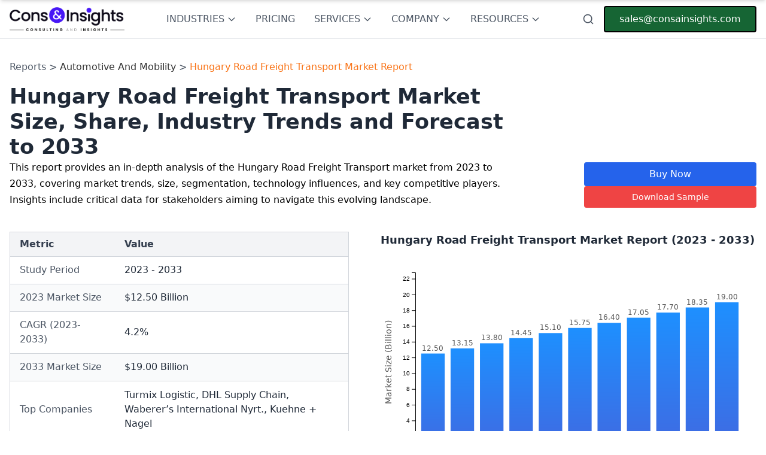

--- FILE ---
content_type: text/html
request_url: https://consainsights.com/reports/hungary-road-freight-transport-market
body_size: 25664
content:
<!DOCTYPE html><html lang="en-US"> <head><meta charset="UTF-8"><meta name="generator" content="Astro v5.6.1"><meta name="viewport" content="width=device-width, initial-scale=1.0"><meta name="title" content="Hungary Road Freight Transport Market Size, Market Share, Companies &#38; Forecast Up To 2033"><meta name="description" content="This report provides an in-depth analysis of the Hungary Road Freight Transport market from 2023 to 2033, covering market trends, size, segmentation, technology influences, and key competitive players. Insights include critical data for stakeholders aiming to navigate this evolving landscape."><script async src="https://www.googletagmanager.com/gtag/js?id=G-RS88WSQY7Q" type="0ca2e9caec4c8ea42b0a3bd0-text/javascript"></script><script type="0ca2e9caec4c8ea42b0a3bd0-text/javascript"> 
            window.dataLayer = window.dataLayer || []; function gtag(){dataLayer.push(arguments);} 
            gtag('js', new Date()); 
            gtag('config', 'G-RS88WSQY7Q'); 
            gtag('config', 'AW-777361546');
        </script><script type="0ca2e9caec4c8ea42b0a3bd0-text/javascript"> 
            gtag('event', 'conversion', { 'send_to': 'AW-777361546/OEMhCPT1xd4CEIqx1vIC', 'transaction_id': '' }); 
        </script><script type="0ca2e9caec4c8ea42b0a3bd0-text/javascript" async>
            (function(c,l,a,r,i,t,y){
                c[a]=c[a]||function(){(c[a].q=c[a].q||[]).push(arguments)};
                t=l.createElement(r);t.async=1;t.src="https://www.clarity.ms/tag/"+i;
                y=l.getElementsByTagName(r)[0];y.parentNode.insertBefore(t,y);
            })(window, document, "clarity", "script", "992qo98fct");
        </script><meta property="og:title" content="Hungary Road Freight Transport Market Size, Market Share, Companies &#38; Forecast Up To 2033"><meta property="og:description" content="This report provides an in-depth analysis of the Hungary Road Freight Transport market from 2023 to 2033, covering market trends, size, segmentation, technology influences, and key competitive players. Insights include critical data for stakeholders aiming to navigate this evolving landscape."><meta property="og:url" content="https://www.consainsights.com/reports/hungary-road-freight-transport-market"><meta property="og:image" content="favicon.png"><title>Hungary Road Freight Transport Market Size, Market Share, Companies &amp; Forecast Up To 2033</title><link rel="icon" href="/favicon.png"><link rel="sitemap" href="/sitemap-index.xml"><link rel="canonical" href="https://www.consainsights.com/reports/hungary-road-freight-transport-market"><link rel="preconnect" href="https://fonts.googleapis.com"><link rel="preconnect" href="https://fonts.gstatic.com" crossorigin><script src="/cdn-cgi/scripts/7d0fa10a/cloudflare-static/rocket-loader.min.js" data-cf-settings="0ca2e9caec4c8ea42b0a3bd0-|49"></script><link href="https://fonts.googleapis.com/css2?family=Mulish:wght@200;300;400;500;600;700;800;900&display=swap" rel="stylesheet" media="print" onload="this.media='all'"><noscript><link href="https://fonts.googleapis.com/css2?family=Mulish:wght@200;300;400;500;600;700;800;900&display=swap" rel="stylesheet"></noscript><script type="application/ld+json">{"@context":"https://schema.org/","@type":"Dataset","name":"Hungary Road Freight Transport Market Report","description":"Download the  Hungary Road Freight Transport Market Report Market market research report and get detailed analysis of the market size, growth drivers, share, trends, and demand by 2030.","url":"https://www.consainsights.com/reports/hungary-road-freight-transport-market","license":"https://www.consainsights.com/privacy-policy","image":"undefined","distribution":[{"@type":"DataDownload","encodingFormat":"pdf,excel,csv,ppt","contentUrl":"https://www.consainsights.com/"}],"creator":{"@type":"Organization","url":"https://www.consainsights.com/#organization","name":"Consainsights","logo":{"@type":"ImageObject","url":"https://www.consainsights.com/assets/company/consainsights-blue-logo.png"}},"temporalCoverage":"2023 - 2033","spatialCoverage":"Worldwide"}</script><script type="application/ld+json">{"@context":"http://schema.org/","@type":"Product","name":"Hungary Road Freight Transport Market Report","image":"undefined","brand":"Consainsights","aggregateRating":{"@type":"AggregateRating","ratingValue":"4.8","bestRating":"5","worstRating":"1","ratingCount":"1219"}}</script><script type="application/ld+json">{"@context":"https://schema.org","@type":"WebPage","name":"Hungary Road Freight Transport Market Report","description":"Download the  Hungary Road Freight Transport Market Report Market market research report and get detailed analysis of the market size, growth drivers, share, trends, and demand by 2030.","url":"https://www.consainsights.com/reports/hungary-road-freight-transport-market","inLanguage":"en","publisher":{"@type":"Organization","name":"Consainsights","url":"https://www.consainsights.com/","logo":{"@type":"ImageObject","url":"https://www.consainsights.com/assets/company/consainsights-blue-logo.png"}},"datePublished":"2024-03-16","dateModified":"2024-03-16"}</script><link rel="stylesheet" href="/_astro/_404_.DsWhOD-U.css">
<style>:root{--theme-color: #004de5}.container{max-width:100%!important;min-width:100%!important;margin:0!important;padding:0!important}.section{box-shadow:none!important;background-color:#fff!important}.prose-h2\:font-extrabold :is(:where(h2):not(:where([class~=not-prose],[class~=not-prose] *))){color:#000!important;font-weight:700!important}.prose-h2\:text-gray-700 :is(:where(h2):not(:where([class~=not-prose],[class~=not-prose] *))){--tw-text-opacity: 1;color:#000!important;font-weight:500!important}.prose-h3\:text-xl :is(:where(h3):not(:where([class~=not-prose],[class~=not-prose] *))){color:#3785ef!important;font-size:22px!important;font-weight:500!important}@media (min-width: 768px){.prose-h3\:text-xl :is(:where(h3):not(:where([class~=not-prose],[class~=not-prose] *))){color:#3785ef!important;font-size:21px;font-weight:500!important}}@font-face{font-family:Graphik;src:url(/fonts/Graphik/Graphik-400-Regular.otf) format("truetype");font-weight:400;font-style:normal}@font-face{font-family:Graphik;src:url(/fonts/Graphik/Graphik-500-Medium.otf) format("truetype");font-weight:medium;font-style:normal}@font-face{font-family:Graphik;src:url(/fonts/Graphik/Graphik-600-Semibold.otf) format("truetype");font-weight:semibold;font-style:normal}@font-face{font-family:Graphik;src:url(/fonts/Graphik/Graphik-700-Bold.otf) format("truetype");font-weight:700;font-style:normal}.ais-SearchBox-submitIcon[data-astro-cid-hci76yal] path[data-astro-cid-hci76yal] .ais-SearchBox-resetIcon[data-astro-cid-hci76yal] path[data-astro-cid-hci76yal]{fill:red}[data-astro-cid-hci76yal][id$=-searchbox]{font-size:larger;padding:1rem}
.between-submit-report-form[data-astro-cid-2ieqyfow]:disabled{background-color:#a1a1aa!important;cursor:not-allowed!important}.between-submit-report-form[data-astro-cid-2ieqyfow]:not(:disabled):hover{background-color:#000!important}.intent-modal[data-astro-cid-eixuer7b]{position:fixed;top:0;left:0;width:100%;height:100%;background:#000c;display:none;justify-content:center;align-items:center;z-index:1000;padding:15px}.modal-content[data-astro-cid-eixuer7b]{background:linear-gradient(135deg,#f3f9ff,#e6f3ff);padding:30px;border-radius:16px;box-shadow:0 8px 20px #00000026;width:500px;max-height:90vh;max-width:90%;text-align:center;font-family:Arial,sans-serif;color:#333;overflow-y:auto;position:relative}h2[data-astro-cid-eixuer7b]{font-size:1.5rem;margin-bottom:1rem}.highlight[data-astro-cid-eixuer7b]{color:#007bff;font-weight:700}p[data-astro-cid-eixuer7b]{font-size:.95rem;margin-bottom:1.5rem}.form[data-astro-cid-eixuer7b]{display:flex;flex-direction:column;gap:10px;margin-bottom:1.5rem}.form[data-astro-cid-eixuer7b] input[data-astro-cid-eixuer7b],.form[data-astro-cid-eixuer7b] textarea[data-astro-cid-eixuer7b],.form[data-astro-cid-eixuer7b] button[data-astro-cid-eixuer7b]{width:100%;padding:10px;border:1px solid #ccc;border-radius:8px;font-size:.9rem;font-family:inherit}.form[data-astro-cid-eixuer7b] input[data-astro-cid-eixuer7b]:focus,.form[data-astro-cid-eixuer7b] textarea[data-astro-cid-eixuer7b]:focus{border-color:#007bff;outline:none}.close-btn[data-astro-cid-eixuer7b]{background:transparent;color:#007bff;border:none;cursor:pointer;font-size:.9rem;font-weight:700;text-decoration:underline}.close-btn[data-astro-cid-eixuer7b]:hover{color:#0056b3}.close-icon[data-astro-cid-eixuer7b]{position:absolute;top:10px;right:10px;background:transparent;border:none;color:#007bff;cursor:pointer;font-size:1.5rem}.close-icon[data-astro-cid-eixuer7b]:hover{color:#0056b3}@media (max-width: 480px){.modal-content[data-astro-cid-eixuer7b]{width:95%;padding:20px}h2[data-astro-cid-eixuer7b]{font-size:1.3rem}p[data-astro-cid-eixuer7b],.form[data-astro-cid-eixuer7b] input[data-astro-cid-eixuer7b],.form[data-astro-cid-eixuer7b] textarea[data-astro-cid-eixuer7b]{font-size:.85rem}.form[data-astro-cid-eixuer7b] button[data-astro-cid-eixuer7b]{font-size:.85rem;padding:8px}.close-btn[data-astro-cid-eixuer7b]{font-size:.85rem}}.shareable-chart-container[data-astro-cid-wqn4vjfe]{position:relative;z-index:10}textarea[data-astro-cid-wqn4vjfe]{scrollbar-width:thin;scrollbar-color:#cbd5e1 #f8fafc}textarea[data-astro-cid-wqn4vjfe]::-webkit-scrollbar{width:6px}textarea[data-astro-cid-wqn4vjfe]::-webkit-scrollbar-track{background:#f8fafc;border-radius:3px}textarea[data-astro-cid-wqn4vjfe]::-webkit-scrollbar-thumb{background:#cbd5e1;border-radius:3px}textarea[data-astro-cid-wqn4vjfe]::-webkit-scrollbar-thumb:hover{background:#94a3b8}h1[data-astro-cid-nbttljxt]{font-size:35px;line-height:1.2}h2[data-astro-cid-nbttljxt]{font-size:24px;line-height:1.3;color:#333;font-weight:600}h3[data-astro-cid-nbttljxt]{font-size:17px;line-height:1.3;color:#333;font-weight:600}span[data-astro-cid-nbttljxt]{font-size:16px;line-height:1.3;color:#333}p[data-astro-cid-nbttljxt]{font-size:16px;line-height:1.7}.sticky-nav-active[data-astro-cid-nbttljxt]{padding-top:100px!important}
</style><script type="0ca2e9caec4c8ea42b0a3bd0-text/javascript">!(function(w,p,f,c){if(!window.crossOriginIsolated && !navigator.serviceWorker) return;c=w[p]=Object.assign(w[p]||{},{"lib":"/~partytown/","debug":false});c[f]=(c[f]||[])})(window,'partytown','forward');/* Partytown 0.11.0 - MIT QwikDev */
const t={preserveBehavior:!1},e=e=>{if("string"==typeof e)return[e,t];const[n,r=t]=e;return[n,{...t,...r}]},n=Object.freeze((t=>{const e=new Set;let n=[];do{Object.getOwnPropertyNames(n).forEach((t=>{"function"==typeof n[t]&&e.add(t)}))}while((n=Object.getPrototypeOf(n))!==Object.prototype);return Array.from(e)})());!function(t,r,o,i,a,s,c,l,d,p,u=t,f){function h(){f||(f=1,"/"==(c=(s.lib||"/~partytown/")+(s.debug?"debug/":""))[0]&&(d=r.querySelectorAll('script[type="text/partytown"]'),i!=t?i.dispatchEvent(new CustomEvent("pt1",{detail:t})):(l=setTimeout(v,(null==s?void 0:s.fallbackTimeout)||1e4),r.addEventListener("pt0",w),a?y(1):o.serviceWorker?o.serviceWorker.register(c+(s.swPath||"partytown-sw.js"),{scope:c}).then((function(t){t.active?y():t.installing&&t.installing.addEventListener("statechange",(function(t){"activated"==t.target.state&&y()}))}),console.error):v())))}function y(e){p=r.createElement(e?"script":"iframe"),t._pttab=Date.now(),e||(p.style.display="block",p.style.width="0",p.style.height="0",p.style.border="0",p.style.visibility="hidden",p.setAttribute("aria-hidden",!0)),p.src=c+"partytown-"+(e?"atomics.js?v=0.11.0":"sandbox-sw.html?"+t._pttab),r.querySelector(s.sandboxParent||"body").appendChild(p)}function v(n,o){for(w(),i==t&&(s.forward||[]).map((function(n){const[r]=e(n);delete t[r.split(".")[0]]})),n=0;n<d.length;n++)(o=r.createElement("script")).innerHTML=d[n].innerHTML,o.nonce=s.nonce,r.head.appendChild(o);p&&p.parentNode.removeChild(p)}function w(){clearTimeout(l)}s=t.partytown||{},i==t&&(s.forward||[]).map((function(r){const[o,{preserveBehavior:i}]=e(r);u=t,o.split(".").map((function(e,r,o){var a;u=u[o[r]]=r+1<o.length?u[o[r]]||(a=o[r+1],n.includes(a)?[]:{}):(()=>{let e=null;if(i){const{methodOrProperty:n,thisObject:r}=((t,e)=>{let n=t;for(let t=0;t<e.length-1;t+=1)n=n[e[t]];return{thisObject:n,methodOrProperty:e.length>0?n[e[e.length-1]]:void 0}})(t,o);"function"==typeof n&&(e=(...t)=>n.apply(r,...t))}return function(){let n;return e&&(n=e(arguments)),(t._ptf=t._ptf||[]).push(o,arguments),n}})()}))})),"complete"==r.readyState?h():(t.addEventListener("DOMContentLoaded",h),t.addEventListener("load",h))}(window,document,navigator,top,window.crossOriginIsolated);;(e=>{e.addEventListener("astro:before-swap",e=>{let r=document.body.querySelector("iframe[src*='/~partytown/']");if(r)e.newDocument.body.append(r)})})(document);</script></head> <body> <!-- Google Tag Manager (noscript) --> <noscript> <iframe src="https://www.googletagmanager.com/ns.html?id=GTM-KDZNFNVB" height="0" width="0" style="display:none;visibility:hidden">
            </iframe> </noscript> <!-- End Google Tag Manager (noscript) --> <style>astro-island,astro-slot,astro-static-slot{display:contents}</style><script type="0ca2e9caec4c8ea42b0a3bd0-text/javascript">(()=>{var e=async t=>{await(await t())()};(self.Astro||(self.Astro={})).load=e;window.dispatchEvent(new Event("astro:load"));})();;(()=>{var A=Object.defineProperty;var g=(i,o,a)=>o in i?A(i,o,{enumerable:!0,configurable:!0,writable:!0,value:a}):i[o]=a;var d=(i,o,a)=>g(i,typeof o!="symbol"?o+"":o,a);{let i={0:t=>m(t),1:t=>a(t),2:t=>new RegExp(t),3:t=>new Date(t),4:t=>new Map(a(t)),5:t=>new Set(a(t)),6:t=>BigInt(t),7:t=>new URL(t),8:t=>new Uint8Array(t),9:t=>new Uint16Array(t),10:t=>new Uint32Array(t),11:t=>1/0*t},o=t=>{let[l,e]=t;return l in i?i[l](e):void 0},a=t=>t.map(o),m=t=>typeof t!="object"||t===null?t:Object.fromEntries(Object.entries(t).map(([l,e])=>[l,o(e)]));class y extends HTMLElement{constructor(){super(...arguments);d(this,"Component");d(this,"hydrator");d(this,"hydrate",async()=>{var b;if(!this.hydrator||!this.isConnected)return;let e=(b=this.parentElement)==null?void 0:b.closest("astro-island[ssr]");if(e){e.addEventListener("astro:hydrate",this.hydrate,{once:!0});return}let c=this.querySelectorAll("astro-slot"),n={},h=this.querySelectorAll("template[data-astro-template]");for(let r of h){let s=r.closest(this.tagName);s!=null&&s.isSameNode(this)&&(n[r.getAttribute("data-astro-template")||"default"]=r.innerHTML,r.remove())}for(let r of c){let s=r.closest(this.tagName);s!=null&&s.isSameNode(this)&&(n[r.getAttribute("name")||"default"]=r.innerHTML)}let p;try{p=this.hasAttribute("props")?m(JSON.parse(this.getAttribute("props"))):{}}catch(r){let s=this.getAttribute("component-url")||"<unknown>",v=this.getAttribute("component-export");throw v&&(s+=` (export ${v})`),console.error(`[hydrate] Error parsing props for component ${s}`,this.getAttribute("props"),r),r}let u;await this.hydrator(this)(this.Component,p,n,{client:this.getAttribute("client")}),this.removeAttribute("ssr"),this.dispatchEvent(new CustomEvent("astro:hydrate"))});d(this,"unmount",()=>{this.isConnected||this.dispatchEvent(new CustomEvent("astro:unmount"))})}disconnectedCallback(){document.removeEventListener("astro:after-swap",this.unmount),document.addEventListener("astro:after-swap",this.unmount,{once:!0})}connectedCallback(){if(!this.hasAttribute("await-children")||document.readyState==="interactive"||document.readyState==="complete")this.childrenConnectedCallback();else{let e=()=>{document.removeEventListener("DOMContentLoaded",e),c.disconnect(),this.childrenConnectedCallback()},c=new MutationObserver(()=>{var n;((n=this.lastChild)==null?void 0:n.nodeType)===Node.COMMENT_NODE&&this.lastChild.nodeValue==="astro:end"&&(this.lastChild.remove(),e())});c.observe(this,{childList:!0}),document.addEventListener("DOMContentLoaded",e)}}async childrenConnectedCallback(){let e=this.getAttribute("before-hydration-url");e&&await import(e),this.start()}async start(){let e=JSON.parse(this.getAttribute("opts")),c=this.getAttribute("client");if(Astro[c]===void 0){window.addEventListener(`astro:${c}`,()=>this.start(),{once:!0});return}try{await Astro[c](async()=>{let n=this.getAttribute("renderer-url"),[h,{default:p}]=await Promise.all([import(this.getAttribute("component-url")),n?import(n):()=>()=>{}]),u=this.getAttribute("component-export")||"default";if(!u.includes("."))this.Component=h[u];else{this.Component=h;for(let f of u.split("."))this.Component=this.Component[f]}return this.hydrator=p,this.hydrate},e,this)}catch(n){console.error(`[astro-island] Error hydrating ${this.getAttribute("component-url")}`,n)}}attributeChangedCallback(){this.hydrate()}}d(y,"observedAttributes",["props"]),customElements.get("astro-island")||customElements.define("astro-island",y)}})();</script><astro-island uid="kO1fn" prefix="r10" component-url="/_astro/NewHeader.8KazAvyV.js" component-export="default" renderer-url="/_astro/client.BQljpcb-.js" props="{}" ssr client="load" opts="{&quot;name&quot;:&quot;NewHeader&quot;,&quot;value&quot;:true}" await-children><header class="w-full bg-white border-b fixed top-0 left-0 z-20"><div class="max-w-screen-xl mx-5 sm:mx-10 xl:mx-auto sm:px-4"><div class="flex items-center justify-between h-16"><div class="flex-shrink-0"><a class="font-black" href="/"><img class="h-7 md:h-10" src="/assets/company/consainsights-blue-logo.png" alt="Consainsights logo" title="Consainsights" aria-label="Consainsights logo"/></a></div><nav class="hidden xl:flex items-center space-x-8 h-full"><div class="h-full"><button class="text-gray-600 hover:text-gray-900 font-medium flex items-center h-full">INDUSTRIES<svg class="w-4 h-4 ml-1" fill="none" stroke="currentColor" viewBox="0 0 24 24"><path stroke-linecap="round" stroke-linejoin="round" stroke-width="2" d="M19 9l-7 7-7-7"></path></svg></button></div><div class=" h-full"><a href="/pricing" class="text-gray-600 hover:text-gray-900 font-medium flex items-center h-full">PRICING</a></div><div class=" h-full"><button class="text-gray-600 hover:text-gray-900 font-medium flex items-center h-full">SERVICES<svg class="w-4 h-4 ml-1" fill="none" stroke="currentColor" viewBox="0 0 24 24"><path stroke-linecap="round" stroke-linejoin="round" stroke-width="2" d="M19 9l-7 7-7-7"></path></svg></button></div><div class=" h-full"><button class="text-gray-600 hover:text-gray-900 font-medium flex items-center h-full">COMPANY<svg class="w-4 h-4 ml-1" fill="none" stroke="currentColor" viewBox="0 0 24 24"><path stroke-linecap="round" stroke-linejoin="round" stroke-width="2" d="M19 9l-7 7-7-7"></path></svg></button></div><div class=" h-full"><button class="text-gray-600 hover:text-gray-900 font-medium flex items-center h-full">RESOURCES<svg class="w-4 h-4 ml-1" fill="none" stroke="currentColor" viewBox="0 0 24 24"><path stroke-linecap="round" stroke-linejoin="round" stroke-width="2" d="M19 9l-7 7-7-7"></path></svg></button></div></nav><div class="flex items-center space-x-4"><astro-slot> <button id="explore-modal" class="text-gray-600 hover:text-gray-900"> <svg xmlns="http://www.w3.org/2000/svg" width="24" height="24" viewBox="0 0 24 24" fill="none" stroke="currentColor" stroke-width="2" stroke-linecap="round" stroke-linejoin="round" class="lucide lucide-search h-5 w-5"><circle cx="11" cy="11" r="8"></circle><path d="m21 21-4.3-4.3"></path></svg> </button> <div id="modal" class="hidden"> <div class="fixed w-full h-full z-40 top-0 left-0 bg-black opacity-60"></div> <div class="fixed z-50  border-2 shadow-xl overflow-hidden  border-neutral-600 bg-white w-full max-h-[90%] top-0 left-0"> <button id="close-modal" class="absolute z-50 right-8 top-6"> <span> <svg stroke="currentColor" fill="currentColor" stroke-width="0" version="1.1" viewBox="0 0 17 17" height="1.5em" width="1.5em" xmlns="http://www.w3.org/2000/svg"><g></g><path d="M9.207 8.5l6.646 6.646-0.707 0.707-6.646-6.646-6.646 6.646-0.707-0.707 6.646-6.646-6.647-6.646 0.707-0.707 6.647 6.646 6.646-6.646 0.707 0.707-6.646 6.646z"></path></svg> </span> </button> <div id="main-header-root" class="wrapper max-h-[80%]" data-app-id="LI2U319S2G" data-search-api-key="1e2fb0633ba94a5fb91e3d20b1f5f447" data-index-name="Reports" data-searchbox-id="main-header-searchbox" data-hits-id="main-header-hits" data-astro-cid-hci76yal> <div id="main-header-searchbox" class="" data-astro-cid-hci76yal></div> <div id="main-header-hits" class="h-full overflow-hidden" data-astro-cid-hci76yal></div> </div>  <script data-root-id="main-header-root" type="0ca2e9caec4c8ea42b0a3bd0-text/javascript">
	(function () {
		var rootElementId = document.currentScript.getAttribute("data-root-id");
		var root = document.getElementById(rootElementId);
		if (!root) return;

		var initialized = false;

		function initSearch() {
			if (initialized) return;
			initialized = true;

			// Load CSS
			var link = document.createElement("link");
			link.rel = "stylesheet";
			link.href =
				"https://cdn.jsdelivr.net/npm/instantsearch.css@7.4.5/themes/satellite-min.css";
			link.crossOrigin = "anonymous";
			document.head.appendChild(link);

			// Load JS
			var script1 = document.createElement("script");
			script1.src =
				"https://cdn.jsdelivr.net/npm/algoliasearch@4.14.2/dist/algoliasearch-lite.umd.js";
			script1.crossOrigin = "anonymous";

			var script2 = document.createElement("script");
			script2.src =
				"https://cdn.jsdelivr.net/npm/instantsearch.js@4.49.1/dist/instantsearch.production.min.js";
			script2.crossOrigin = "anonymous";

			script1.onload = function () {
				document.head.appendChild(script2);
			};

			script2.onload = function () {
				startAlgolia(root);
			};

			document.head.appendChild(script1);
		}

		function startAlgolia(root) {
			const ALGOLIA_APP_ID = root.dataset.appId;
			const ALGOLIA_SEARCH_API_KEY = root.dataset.searchApiKey;
			const ALGOLIA_INDEX_NAME = root.dataset.indexName;
			const SEARCHBOX_ID = root.dataset.searchboxId;
			const HITS_ID = root.dataset.hitsId;
			const hitsContainer = HITS_ID
				? document.getElementById(HITS_ID)
				: null;

			if (!ALGOLIA_APP_ID || !ALGOLIA_SEARCH_API_KEY) {
				if (hitsContainer) {
					hitsContainer.style.display = "block";
					hitsContainer.innerHTML =
						"<div class='p-4 text-center text-sm text-red-600'>Search is not configured.</div>";
				}
				return;
			}

			if (
				SEARCHBOX_ID &&
				HITS_ID &&
				window.instantsearch &&
				window.algoliasearch
			) {
				const search = instantsearch({
					indexName: ALGOLIA_INDEX_NAME,
					searchClient: algoliasearch(
						ALGOLIA_APP_ID,
						ALGOLIA_SEARCH_API_KEY
					),
				});

				const buildReportHref = (hit) => {
					const rawId = hit?.id ?? hit?.objectID;
					if (typeof rawId === "string" && rawId.trim().length > 0) {
						return `/reports/${rawId}-market`;
					}
					const market = hit?.market ?? hit?.title;
					if (
						typeof market !== "string" ||
						market.trim().length === 0
					) {
						return null;
					}
					const slug = market
						.toLowerCase()
						.replace(/\([^)]+\)/g, "")
						.replace(/\s+(?!\s*$)/g, "-")
						.replace(/,/g, "-")
						.replace(/[^a-z0-9-]/g, "")
						.replace(/-+$/g, "");
					if (!slug) return null;
					return `/reports/${slug}-market`;
				};

				search.addWidgets([
					instantsearch.widgets.searchBox({
						container: `#${SEARCHBOX_ID}`,
						placeholder: "Search Reports..",
						cssClasses: { item: "item-custom-css-class" },
					}),
					instantsearch.widgets.hits({
						container: `#${HITS_ID}`,
						templates: {
							item: function (hit) {
								const href = buildReportHref(hit);
								if (!href) return "";
								const attributeToHighlight = hit?.market
									? "market"
									: hit?.title
										? "title"
										: null;
								const label = attributeToHighlight
									? instantsearch.highlight({
											attribute: attributeToHighlight,
											hit,
										})
									: "View report";
								return `<a href='${href}'><h1 class="hit-name text-xl text-blue-800 underline ">${label}</h1></a>`;
							},
						},
					}),
				]);

				if (hitsContainer) hitsContainer.style.display = "none";
				const searchBox = document.getElementById(SEARCHBOX_ID);
				if (searchBox && hitsContainer) {
					searchBox.addEventListener("input", function () {
						hitsContainer.style.display = "block";
					});
				}
				search.start();
			}
		}

		// Observer to defer loading
		var observer = new IntersectionObserver(function (entries) {
			entries.forEach(function (entry) {
				if (entry.isIntersecting) {
					initSearch();
					observer.disconnect();
				}
			});
		});
		observer.observe(root);
	})();
</script>  </div> </div> </astro-slot><a href="/cdn-cgi/l/email-protection#c4b7a5a8a1b784a7abaab7a5adaab7ada3acb0b7eaa7aba9" class="bg-[#166534] text-white px-6 py-2 rounded hover:bg-green-700 transition-colors hidden sm:block border-2 border-black"><span class="__cf_email__" data-cfemail="2f5c4e434a5c6f4c40415c4e46415c4648475b5c014c4042">[email&#160;protected]</span></a><a href="/cdn-cgi/l/email-protection#6013010c051320030f0e1301090e1309070814134e030f0d" class="bg-[#166534] text-white px-6 py-2 rounded hover:bg-green-700 transition-colors sm:hidden border-2 border-black">Mail Us</a></div></div></div><div class="relative flex items-center xl:hidden"><button class="text-gray-600 hover:text-gray-900 p-2"><svg xmlns="http://www.w3.org/2000/svg" width="24" height="24" viewBox="0 0 24 24" fill="none" stroke="currentColor" stroke-width="2" stroke-linecap="round" stroke-linejoin="round" class="lucide lucide-circle-arrow-left w-6 h-6"><circle cx="12" cy="12" r="10"></circle><path d="M16 12H8"></path><path d="m12 8-4 4 4 4"></path></svg></button><nav class="overflow-x-auto w-[100vw] flex items-center gap-4 px-4"><div class="h-full"><button class="text-gray-600 hover:text-gray-900 font-medium flex items-center h-full">INDUSTRIES<svg class="w-4 h-4 ml-1" fill="none" stroke="currentColor" viewBox="0 0 24 24"><path stroke-linecap="round" stroke-linejoin="round" stroke-width="2" d="M19 9l-7 7-7-7"></path></svg></button></div><div class=" h-full"><button class="text-gray-600 hover:text-gray-900 font-medium flex items-center h-full whitespace-nowrap">CUSTOM RESEARCH<svg class="w-4 h-4 ml-1" fill="none" stroke="currentColor" viewBox="0 0 24 24"><path stroke-linecap="round" stroke-linejoin="round" stroke-width="2" d="M19 9l-7 7-7-7"></path></svg></button></div><div class=" h-full"><button class="text-gray-600 hover:text-gray-900 font-medium flex items-center h-full whitespace-nowrap">SERVICES<svg class="w-4 h-4 ml-1" fill="none" stroke="currentColor" viewBox="0 0 24 24"><path stroke-linecap="round" stroke-linejoin="round" stroke-width="2" d="M19 9l-7 7-7-7"></path></svg></button></div><div class=" h-full"><button class="text-gray-600 hover:text-gray-900 font-medium flex items-center h-full whitespace-nowrap">COMPANY<svg class="w-4 h-4 ml-1" fill="none" stroke="currentColor" viewBox="0 0 24 24"><path stroke-linecap="round" stroke-linejoin="round" stroke-width="2" d="M19 9l-7 7-7-7"></path></svg></button></div></nav><button class="text-gray-600 hover:text-gray-900 p-2"><svg xmlns="http://www.w3.org/2000/svg" width="24" height="24" viewBox="0 0 24 24" fill="none" stroke="currentColor" stroke-width="2" stroke-linecap="round" stroke-linejoin="round" class="lucide lucide-circle-arrow-right w-6 h-6"><circle cx="12" cy="12" r="10"></circle><path d="M8 12h8"></path><path d="m12 16 4-4-4-4"></path></svg></button></div></header><!--astro:end--></astro-island> <script data-cfasync="false" src="/cdn-cgi/scripts/5c5dd728/cloudflare-static/email-decode.min.js"></script><script type="0ca2e9caec4c8ea42b0a3bd0-text/javascript">
  const openModal = document.getElementById("explore-modal");
  const closeModal = document.getElementById("close-modal");
  const modal = document.getElementById("modal");
  openModal.addEventListener("click", () => {
    modal.classList.remove("hidden");
  });

  closeModal.addEventListener("click", () => {
    modal.classList.add("hidden");
  });
</script> <main class="mt-16">  <div class="max-w-screen-xl mx-auto py-5 mt-28 sm:mt-20 p-4" id="main-content" data-astro-cid-nbttljxt> <!-- Breadcrumb --> <div class="text-sm sm:text-base text-gray-600 mb-4" data-astro-cid-nbttljxt>
Reports >
<span class="text-orange-500 hover:underline" data-astro-cid-nbttljxt> <a href="/industry/automotive-and-mobility" class="text-sm sm:text-base" data-astro-cid-nbttljxt>Automotive And Mobility</a> </span>
>
<span data-astro-cid-nbttljxt> <a class="text-orange-500 text-sm sm:text-base" data-astro-cid-nbttljxt>  Hungary Road Freight Transport Market Report </a> </span> </div> <header id="sticky-nav-cta" class="hidden sm:block w-full bg-gradient-to-r from-gray-50 to-gray-100 border-b border-gray-200 shadow-md fixed top-0 left-0 right-0 z-50 transform -translate-y-full transition-transform duration-300 ease-in-out"> <div class="max-w-screen-2xl mx-auto px-4 sm:px-6 lg:px-8 py-2 sm:py-4"> <div class="flex flex-col sm:flex-row sm:items-center sm:justify-between gap-3 sm:gap-4"> <!-- Left Section: Logo and Title --> <div class="flex items-center gap-3 sm:gap-4"> <!-- Logo --> <div class="flex-shrink-0"> <img src="/favicon.png" alt="Consainsights Logo" class="w-8 h-8 sm:w-12 sm:h-12"> </div> <!-- Title and Metadata --> <div class="flex flex-col"> <h1 class="text-lg sm:text-2xl font-bold text-gray-900 leading-tight">  Hungary Road Freight Transport Market Report </h1> <p class="text-[10px] sm:text-sm text-gray-600 mt-0.5">
Published Date: <span class="font-medium">23 December 2025</span> | Report Code: <span class="font-medium">hungary-road-freight-transport</span> </p> </div> </div> <!-- Right Section: Contact and Actions --> <div class="flex flex-col sm:flex-row sm:items-center gap-1 sm:gap-3"> <!-- Contact Info --> <div class="flex flex-col items-start sm:items-end text-xs sm:text-sm"> <a href="/cdn-cgi/l/email-protection#1f6c7e737a6c5f7c70716c7e76716c7678776b6c317c7072" class="text-gray-700 hover:text-indigo-600 transition-colors duration-200"> <span class="__cf_email__" data-cfemail="9deefcf1f8eeddfef2f3eefcf4f3eef4faf5e9eeb3fef2f0">[email&#160;protected]</span> </a> <a href="tel:+919111577999" class="text-gray-900 font-semibold hover:text-indigo-600 transition-colors duration-200"> +919111577999 </a> </div> <!-- Action Buttons --> <div class="flex items-center gap-1 sm:gap-2"> <button class="inline-flex items-center justify-center gap-2 px-3 py-1.5 sm:px-4 sm:py-2 bg-amber-400 hover:bg-amber-500 text-gray-900 font-semibold text-xs sm:text-sm rounded shadow-sm transition-all duration-200 hover:shadow-md focus:outline-none focus:ring-2 focus:ring-amber-500 focus:ring-offset-2" aria-label="Buy now" onclick="if (!window.__cfRLUnblockHandlers) return false; document.getElementById('pricing-modal').classList.remove('hidden')" data-cf-modified-0ca2e9caec4c8ea42b0a3bd0-=""> <svg class="w-4 h-4" fill="currentColor" viewBox="0 0 20 20" xmlns="http://www.w3.org/2000/svg"> <path d="M3 1a1 1 0 000 2h1.22l.305 1.222a.997.997 0 00.01.042l1.358 5.43-.893.892C3.74 11.846 4.632 14 6.414 14H15a1 1 0 000-2H6.414l1-1H14a1 1 0 00.894-.553l3-6A1 1 0 0017 3H6.28l-.31-1.243A1 1 0 005 1H3zM16 16.5a1.5 1.5 0 11-3 0 1.5 1.5 0 013 0zM6.5 18a1.5 1.5 0 100-3 1.5 1.5 0 000 3z"></path> </svg> <span>BUY NOW</span> </button> <button class="inline-flex items-center justify-center gap-2 px-3 py-1.5 sm:px-4 sm:py-2 bg-red-500 hover:bg-red-600 text-white font-semibold text-xs sm:text-sm rounded shadow-sm transition-all duration-200 hover:shadow-md focus:outline-none focus:ring-2 focus:ring-red-500 focus:ring-offset-2" aria-label="Download PDF" onclick="if (!window.__cfRLUnblockHandlers) return false; document.getElementById('download-modal').classList.remove('hidden')" data-cf-modified-0ca2e9caec4c8ea42b0a3bd0-=""> <svg class="w-4 h-4" fill="currentColor" viewBox="0 0 20 20" xmlns="http://www.w3.org/2000/svg"> <path fill-rule="evenodd" d="M3 17a1 1 0 011-1h12a1 1 0 110 2H4a1 1 0 01-1-1zm3.293-7.707a1 1 0 011.414 0L9 10.586V3a1 1 0 112 0v7.586l1.293-1.293a1 1 0 111.414 1.414l-3 3a1 1 0 01-1.414 0l-3-3a1 1 0 010-1.414z" clip-rule="evenodd"></path> </svg> <span>DOWNLOAD PDF</span> </button> </div> </div> </div> </div> </header> <script data-cfasync="false" src="/cdn-cgi/scripts/5c5dd728/cloudflare-static/email-decode.min.js"></script><script type="0ca2e9caec4c8ea42b0a3bd0-module">document.addEventListener("DOMContentLoaded",function(){const t=document.getElementById("sticky-nav-cta");let e=200;window.addEventListener("scroll",function(){(window.pageYOffset||document.documentElement.scrollTop)>e?(t.classList.remove("-translate-y-full"),t.classList.add("translate-y-0")):(t.classList.add("-translate-y-full"),t.classList.remove("translate-y-0"))})});</script> <!-- Title and Buttons --> <div class="grid sm:grid-cols-6" data-astro-cid-nbttljxt> <div class="col-span-4 flex flex-col gap-3" data-astro-cid-nbttljxt> <h1 class="font-bold text-gray-800 mb-4 lg:mb-0" data-astro-cid-nbttljxt> Hungary Road Freight Transport Market Size, Share, Industry Trends and Forecast
                to 2033
</h1> <p data-astro-cid-nbttljxt> This report provides an in-depth analysis of the Hungary Road Freight Transport market from 2023 to 2033, covering market trends, size, segmentation, technology influences, and key competitive players. Insights include critical data for stakeholders aiming to navigate this evolving landscape. </p> </div> <div class="col-span-2 flex sm:flex-col gap-3 justify-end items-end mt-4 sm:mt-0 sm:pl-32" data-astro-cid-nbttljxt> <button class="px-3 py-2 sm:px-4 whitespace-nowrap bg-blue-600 text-white text-sm sm:text-base rounded hover:bg-blue-700 w-full" onclick="if (!window.__cfRLUnblockHandlers) return false; document.getElementById('pricing-modal').classList.remove('hidden')" data-cf-modified-0ca2e9caec4c8ea42b0a3bd0-=""> Buy Now </button> <button class="px-3 py-2 sm:px-4 whitespace-nowrap bg-red-500 text-white text-sm sm:text-bas rounded hover:bg-red-700 w-full" onclick="if (!window.__cfRLUnblockHandlers) return false; document.getElementById('download-modal').classList.remove('hidden')" data-cf-modified-0ca2e9caec4c8ea42b0a3bd0-=""> Download Sample </button> </div> </div> <div class="grid sm:grid-cols-11 mt-10" data-astro-cid-nbttljxt> <!-- Metric Table --> <div class="col-span-5" data-astro-cid-nbttljxt> <table class="w-full border-collapse h-[26rem] border border-gray-300 rounded-lg"> <thead> <tr class="bg-gray-100 text-left"> <th class="px-4 py-2 font-semibold text-gray-700">Metric</th> <th class="px-4 py-2 font-semibold text-gray-700">Value</th> </tr> </thead> <tbody> <tr class="hover:bg-gray-50"> <td class="px-4 py-2 border-t border-gray-300 font-medium text-gray-600 min-w-44">Study Period</td> <td class="px-4 py-2 border-t border-gray-300 text-gray-800">2023 - 2033</td> </tr> <tr class="bg-gray-50 hover:bg-gray-100"> <td class="px-4 py-2 border-t border-gray-300 font-medium text-gray-600">2023 Market Size</td> <td class="px-4 py-2 border-t border-gray-300 text-gray-800">$12.50 Billion</td> </tr> <tr class="hover:bg-gray-50"> <td class="px-4 py-2 border-t border-gray-300 font-medium text-gray-600">CAGR (2023-2033)</td> <td class="px-4 py-2 border-t border-gray-300 text-gray-800">4.2%</td> </tr> <tr class="bg-gray-50 hover:bg-gray-100"> <td class="px-4 py-2 border-t border-gray-300 font-medium text-gray-600">2033 Market Size</td> <td class="px-4 py-2 border-t border-gray-300 text-gray-800">$19.00 Billion</td> </tr> <tr class="hover:bg-gray-50"> <td class="px-4 py-2 border-t border-gray-300 font-medium text-gray-600">Top Companies</td> <td class="px-4 py-2 border-t border-gray-300 text-gray-800"> <span>Turmix Logistic</span>, <span>DHL Supply Chain</span>, <span>Waberer’s International Nyrt.</span>, <span>Kuehne + Nagel</span> </td> </tr> <tr class="bg-gray-50 hover:bg-gray-100"> <td class="px-4 py-2 border-t border-gray-300 font-medium text-gray-600">Last Modified Date</td> <td class="px-4 py-2 border-t border-gray-300 text-gray-800">23 December 2025</td> </tr> </tbody> </table> </div> <!-- Chart --> <div class="col-span-6 w-full sm:flex justify-end mt-12 sm:mt-0" data-astro-cid-nbttljxt> <astro-greet data-title=" Hungary Road Freight Transport Market Report (2023 - 2033)" data-container="global-chart" data-maincontainer="global-container-chart" data-data="{&#34;name&#34;:&#34; Hungary Road Freight Transport Market Report&#34;,&#34;type&#34;:&#34;size&#34;,&#34;value&#34;:[{&#34;year&#34;:2023,&#34;value&#34;:&#34;12.50&#34;},{&#34;year&#34;:2024,&#34;value&#34;:&#34;13.15&#34;},{&#34;year&#34;:2025,&#34;value&#34;:&#34;13.80&#34;},{&#34;year&#34;:2026,&#34;value&#34;:&#34;14.45&#34;},{&#34;year&#34;:2027,&#34;value&#34;:&#34;15.10&#34;},{&#34;year&#34;:2028,&#34;value&#34;:&#34;15.75&#34;},{&#34;year&#34;:2029,&#34;value&#34;:&#34;16.40&#34;},{&#34;year&#34;:2030,&#34;value&#34;:&#34;17.05&#34;},{&#34;year&#34;:2031,&#34;value&#34;:&#34;17.70&#34;},{&#34;year&#34;:2032,&#34;value&#34;:&#34;18.35&#34;},{&#34;year&#34;:2033,&#34;value&#34;:&#34;19.00&#34;}]}" data-type="global-two" data-datatype="Billion"> <div class="text-center"> <h4 class="text-lg font-bold text-gray-800"> Hungary Road Freight Transport Market Report (2023 - 2033)</h4> </div> <div id="global-container-chart"></div> </astro-greet> <script type="0ca2e9caec4c8ea42b0a3bd0-module" src="/_astro/BarChart1.astro_astro_type_script_index_0_lang.CQzUc3Iu.js"></script> </div> </div> <div class="grid sm:grid-cols-11 relative" data-astro-cid-nbttljxt> <!-- Table of Contents --> <script type="0ca2e9caec4c8ea42b0a3bd0-text/javascript">(()=>{var l=(n,t)=>{let i=async()=>{await(await n())()},e=typeof t.value=="object"?t.value:void 0,s={timeout:e==null?void 0:e.timeout};"requestIdleCallback"in window?window.requestIdleCallback(i,s):setTimeout(i,s.timeout||200)};(self.Astro||(self.Astro={})).idle=l;window.dispatchEvent(new Event("astro:idle"));})();</script><astro-island uid="25SECE" prefix="r8" component-url="/_astro/Toc.BCKfSFjR.js" component-export="default" renderer-url="/_astro/client.BQljpcb-.js" props="{&quot;segments&quot;:[1,[[0,{&quot;key&quot;:[0,&quot;by-service-type&quot;],&quot;title&quot;:[0,&quot;Hungary Road Freight Transport Market, By Service Type Market Analysis&quot;],&quot;content&quot;:[0,&quot;The service type segment remains crucial in Hungary&#39;s road freight transport. Full Truck Load (FTL) dominates this sector with a market size of $8.25 billion in 2023, expected to reach $12.55 billion by 2033, holding 66.03% market share. Less Than Truck Load (LTL) is also significant, with sizes of $3.42 billion in 2023, growing to $5.20 billion by 2033 (27.34% market share).&quot;]}],[0,{&quot;key&quot;:[0,&quot;by-vehicle-type&quot;],&quot;title&quot;:[0,&quot;Hungary Road Freight Transport Market, By Vehicle Type Market Analysis&quot;],&quot;content&quot;:[0,&quot;Heavy duty trucks remain the backbone of the Hungary Road Freight Transport market, valued at $8.25 billion in 2023 and growing to $12.55 billion by 2033, constituting around 66.03% of the market. Light duty trucks and vans serve specific freight needs, with light duty trucks at $3.42 billion and vans $0.83 billion in 2023, both witnessing steady growth.&quot;]}],[0,{&quot;key&quot;:[0,&quot;by-end-user-sector&quot;],&quot;title&quot;:[0,&quot;Hungary Road Freight Transport Market, By End-User Sector Market Analysis&quot;],&quot;content&quot;:[0,&quot;The manufacturing sector is the leading contributor to Hungary&#39;s road freight transport at $6.30 billion in 2023, projected to grow to $9.58 billion by 2033 (50.41% market share), driven by ongoing industrial activities. Retail follows closely with $3.11 billion, and food &amp; beverage at $1.78 billion, all benefiting from increased domestic demand.&quot;]}],[0,{&quot;key&quot;:[0,&quot;by-technology&quot;],&quot;title&quot;:[0,&quot;Hungary Road Freight Transport Market, By Technology Market Analysis&quot;],&quot;content&quot;:[0,&quot;Technological advancements greatly influence the Hungary Road Freight Transport market. GPS Tracking is instrumental, valued at $8.25 billion in 2023 and forecasted to rise to $12.55 billion by 2033 (66.03% share). Telematics and automation systems also see growth, with telematics valued at $3.42 billion, expected to reach $5.20 billion.&quot;]}],[0,{&quot;key&quot;:[0,&quot;by-regulatory-framework&quot;],&quot;title&quot;:[0,&quot;Hungary Road Freight Transport Market, By Regulatory Framework Market Analysis&quot;],&quot;content&quot;:[0,&quot;Regulatory frameworks are vital to maintaining safety standards and transport regulations in Hungary, with transport regulations anticipated to grow from $10.57 billion in 2023 to $16.08 billion by 2033 (84.6% market share). These regulations shape operational practices across the industry.&quot;]}]]],&quot;data-astro-cid-nbttljxt&quot;:[0,true]}" ssr client="idle" opts="{&quot;name&quot;:&quot;Toc&quot;,&quot;value&quot;:true}" await-children><div class="col-span-3 max-w-xs border-r text-white hidden sm:block"><div class="p-6 sticky top-16"><p class="text-[1.38rem] whitespace-nowrap font-bold text-gray-800 mb-2 flex items-center gap-2">Table of Contents</p><div class="relative h-1 w-full bg-gray-700 mb-6"><div id="progress-bar" class="absolute top-0 left-0 h-full bg-orange-400" style="width:0%"></div></div><ul class="space-y-2 text-[15px]"><li class="flex items-center gap-3 text-gray-800 hover:text-orange-600 cursor-pointer">1. Market Overview</li><li class="flex items-center gap-3 text-gray-800 hover:text-orange-600 cursor-pointer">2. Market Size &amp; CAGR</li><li class="flex items-center gap-3 text-gray-800 hover:text-orange-600 cursor-pointer">3. Industry Analysis</li><li class="flex items-center gap-3 text-gray-800 hover:text-orange-600 cursor-pointer">4. Market Segmentation and Scope</li><li class="flex items-center gap-3 text-gray-800 hover:text-orange-600 cursor-pointer">5. By Region</li><li class="flex items-center gap-3 text-gray-800 hover:text-orange-600 cursor-pointer">6<!-- -->. <!-- -->By Service Type</li><li class="flex items-center gap-3 text-gray-800 hover:text-orange-600 cursor-pointer">7<!-- -->. <!-- -->By Vehicle Type</li><li class="flex items-center gap-3 text-gray-800 hover:text-orange-600 cursor-pointer">8<!-- -->. <!-- -->By End User Sector</li><li class="flex items-center gap-3 text-gray-800 hover:text-orange-600 cursor-pointer">9<!-- -->. <!-- -->By Technology</li><li class="flex items-center gap-3 text-gray-800 hover:text-orange-600 cursor-pointer">10<!-- -->. <!-- -->By Regulatory Framework</li><li class="flex items-center gap-3 text-gray-800 hover:text-orange-600 cursor-pointer">11<!-- -->. Leaders and Top Companies</li></ul></div></div><!--astro:end--></astro-island> <div class="col-span-8 pt-6 sm:p-6" data-astro-cid-nbttljxt> <!-- Market Overview --> <div id="market-overview" data-astro-cid-nbttljxt> <h2 class="mb-6 border-b-2 border-gray-300 pb-2" data-astro-cid-nbttljxt> Hungary Road Freight Transport Market Overview </h2> <p class="text-gray-700 leading-relaxed text-lg mb-4" data-astro-cid-nbttljxt></p><article data-astro-cid-nbttljxt>The Hungary Road Freight Transport market plays a pivotal role in the country’s logistics and supply chain sectors. With a well-established road network, Hungary serves as a crucial transit hub within Central Europe. The market is characterized by a diverse range of services, including full truck load (FTL), less than truck load (LTL), intermodal transport, and specialized services such as temperature-controlled transport. Current market conditions indicate a steady increase in demand driven by expansion in e-commerce, production sectors, and trade activities within the European Union. The government’s commitment to enhancing <a style="color: #007BFF; text-decoration: underline; cursor: pointer;" href="https://www.consainsights.com/reports/transportation-infrastructure-market"><a style="color: #007BFF; text-decoration: underline; cursor: pointer;" href="https://www.consainsights.com/reports/transportation-infrastructure-market">transportation infrastructure</a></a> and adopting digital technologies further supports growth.</article>  </div> <!-- Who Will Benefit From This Report Section --> <div class="flex items-center justify-center bg-white py-10" data-astro-cid-nbttljxt> <div class="border rounded-md bg-orange-50 p-6 max-w-2xl shadow-sm" data-astro-cid-nbttljxt> <h2 class="font-semibold text-lg text-gray-900 mb-4" data-astro-cid-nbttljxt>Customize  Hungary Road Freight Transport Market Report market research report</h2> <ul class="space-y-2" data-astro-cid-nbttljxt> <li class="flex items-start gap-2 text-sm text-gray-700" data-astro-cid-nbttljxt> <span class="text-orange-500 mt-1" data-astro-cid-nbttljxt>✔</span> <span data-astro-cid-nbttljxt>Get in-depth analysis of Hungary Road Freight Transport market size, growth, and forecasts.</span> </li><li class="flex items-start gap-2 text-sm text-gray-700" data-astro-cid-nbttljxt> <span class="text-orange-500 mt-1" data-astro-cid-nbttljxt>✔</span> <span data-astro-cid-nbttljxt>Understand Hungary Road Freight Transport&#39;s regional dynamics and industry-specific trends.</span> </li><li class="flex items-start gap-2 text-sm text-gray-700" data-astro-cid-nbttljxt> <span class="text-orange-500 mt-1" data-astro-cid-nbttljxt>✔</span> <span data-astro-cid-nbttljxt>Identify potential applications, end-user demand, and growth segments in Hungary Road Freight Transport</span> </li> </ul> <button class="mt-6 bg-orange-500 hover:bg-orange-600 text-white px-4 py-2 rounded-md text-sm font-medium transition" onclick="if (!window.__cfRLUnblockHandlers) return false; document.getElementById('between-cta').classList.remove('hidden')" data-astro-cid-nbttljxt data-cf-modified-0ca2e9caec4c8ea42b0a3bd0-="">
Request a customized market research report →
</button> </div> </div> <!-- Market Size & CAGR --> <div class="mt-8" id="market-size" data-astro-cid-nbttljxt> <h2 class="mb-6 border-b-2 border-gray-300 pb-2" data-astro-cid-nbttljxt> What is the Market Size &amp; CAGR of Hungary Road Freight Transport market in 2023? </h2> <p class="text-gray-700 leading-relaxed text-lg mb-4" data-astro-cid-nbttljxt></p><article data-astro-cid-nbttljxt>In 2023, the Hungary Road Freight Transport market is valued at approximately $3.62 billion, with projections indicating a compound annual growth rate (CAGR) of approximately 5.5% through to 2033. This growth can be attributed to factors such as rising consumer demand, increase in online shopping, and a growing industrial output that requires efficient logistics solutions. The integration of <a style="color: #007BFF; text-decoration: underline; cursor: pointer;" href="https://www.consainsights.com/reports/advanced-technologies-market"><a style="color: #007BFF; text-decoration: underline; cursor: pointer;" href="https://www.consainsights.com/reports/advanced-technologies-market">advanced technologies</a></a> including GPS tracking and telematics also enhances operational efficiencies within the sector.</article>  </div> <!-- Industry Analysis --> <div class="mt-8" id="industry-analysis" data-astro-cid-nbttljxt> <h2 class="mb-6 border-b-2 border-gray-300 pb-2" data-astro-cid-nbttljxt> Hungary Road Freight Transport Industry Analysis </h2> <p class="text-gray-700 leading-relaxed text-lg" data-astro-cid-nbttljxt></p><article data-astro-cid-nbttljxt>The Hungary Road Freight Transport industry is evolving, driven by globalization and changing trade dynamics. Key players focus on optimizing routes and improving delivery times through technology adoption. The industry's challenges include regulatory compliance, fluctuating fuel prices, and sustainability concerns, as companies strive to reduce carbon footprints while maintaining competitiveness. Moreover, the rise of digital freight platforms is reshaping service offerings, allowing for increased flexibility and improved customer experiences.</article>  </div> <!-- Market Segmentation and Scope --> <div class="mt-8" id="market_segmentation_and_scope" data-astro-cid-nbttljxt> <h2 class="mb-6 border-b-2 border-gray-300 pb-2" data-astro-cid-nbttljxt> Hungary Road Freight Transport Market Segmentation and Scope </h2> <p class="text-gray-700 leading-relaxed text-lg" data-astro-cid-nbttljxt></p><article data-astro-cid-nbttljxt>The Hungary Road Freight Transport market is segmented by service type, vehicle type, end-user sector, technology, and regulatory framework. Key service types include Full Truck Load (FTL) and Less Than Truck Load (LTL). By vehicle type, the market comprises heavy-duty trucks, light-duty trucks, and vans. The end-user sectors are dominated by manufacturing, retail, food & beverage, and pharmaceuticals. Technological advancements focus on automation and telematics, enhancing operational efficiency, while regulatory frameworks ensure safety and compliance within the industry. This segmentation allows stakeholders to identify growth opportunities and tailor offerings accordingly.</article>  </div> <div class="w-[90%] sm:w-auto bg-blue-50 border border-blue-200 p-4 my-6 rounded-lg shadow-sm flex items-center justify-between"> <p class="text-gray-700 text-sm mb-2">
Tell us your focus area and get a customized research report.
</p> <button onclick="if (!window.__cfRLUnblockHandlers) return false; document.getElementById('between-cta').classList.remove('hidden');" class="inline-block bg-orange-600 text-white text-sm font-medium px-4 py-2 rounded-lg hover:bg-blue-700 transition duration-200" data-cf-modified-0ca2e9caec4c8ea42b0a3bd0-="">
Customize this report
</button> </div>  <!-- Market Analysis by Technology --> <div class="mt-8" data-astro-cid-nbttljxt> <div class="mt-8" id="by-service-type" data-astro-cid-nbttljxt> <h2 class="mb-6 border-b-2 border-gray-300 pb-2" data-astro-cid-nbttljxt> Hungary Road Freight Transport Market Analysis By Service Type </h2> <astro-greet data-title="Global Hungary Road Freight Transport Market, By Service Type Market Analysis (2023 - 2033)" data-container="by-by-service-type-chart" data-maincontainer="by-by-service-type" data-data="[{&#34;name&#34;:&#34;Full Truck Load (FTL)&#34;,&#34;type&#34;:&#34;size&#34;,&#34;value&#34;:[{&#34;year&#34;:2023,&#34;market&#34;:&#34;8.25&#34;},{&#34;year&#34;:2024,&#34;market&#34;:&#34;8.68&#34;},{&#34;year&#34;:2025,&#34;market&#34;:&#34;9.11&#34;},{&#34;year&#34;:2026,&#34;market&#34;:&#34;9.54&#34;},{&#34;year&#34;:2027,&#34;market&#34;:&#34;9.97&#34;},{&#34;year&#34;:2028,&#34;market&#34;:&#34;10.40&#34;},{&#34;year&#34;:2029,&#34;market&#34;:&#34;10.83&#34;},{&#34;year&#34;:2030,&#34;market&#34;:&#34;11.26&#34;},{&#34;year&#34;:2031,&#34;market&#34;:&#34;11.69&#34;},{&#34;year&#34;:2032,&#34;market&#34;:&#34;12.12&#34;},{&#34;year&#34;:2033,&#34;market&#34;:&#34;12.55&#34;}]},{&#34;name&#34;:&#34;Full Truck Load (FTL)&#34;,&#34;type&#34;:&#34;share&#34;,&#34;value&#34;:[{&#34;year&#34;:2023,&#34;market&#34;:66.03},{&#34;year&#34;:2024,&#34;market&#34;:66.03},{&#34;year&#34;:2025,&#34;market&#34;:66.03},{&#34;year&#34;:2026,&#34;market&#34;:66.03},{&#34;year&#34;:2027,&#34;market&#34;:66.03},{&#34;year&#34;:2028,&#34;market&#34;:66.03},{&#34;year&#34;:2029,&#34;market&#34;:66.03},{&#34;year&#34;:2030,&#34;market&#34;:66.03},{&#34;year&#34;:2031,&#34;market&#34;:66.03},{&#34;year&#34;:2032,&#34;market&#34;:66.03},{&#34;year&#34;:2033,&#34;market&#34;:66.03}]},{&#34;name&#34;:&#34;Less Than Truck Load (LTL)&#34;,&#34;type&#34;:&#34;size&#34;,&#34;value&#34;:[{&#34;year&#34;:2023,&#34;market&#34;:&#34;3.42&#34;},{&#34;year&#34;:2024,&#34;market&#34;:&#34;3.60&#34;},{&#34;year&#34;:2025,&#34;market&#34;:&#34;3.77&#34;},{&#34;year&#34;:2026,&#34;market&#34;:&#34;3.95&#34;},{&#34;year&#34;:2027,&#34;market&#34;:&#34;4.13&#34;},{&#34;year&#34;:2028,&#34;market&#34;:&#34;4.31&#34;},{&#34;year&#34;:2029,&#34;market&#34;:&#34;4.48&#34;},{&#34;year&#34;:2030,&#34;market&#34;:&#34;4.66&#34;},{&#34;year&#34;:2031,&#34;market&#34;:&#34;4.84&#34;},{&#34;year&#34;:2032,&#34;market&#34;:&#34;5.02&#34;},{&#34;year&#34;:2033,&#34;market&#34;:&#34;5.20&#34;}]},{&#34;name&#34;:&#34;Less Than Truck Load (LTL)&#34;,&#34;type&#34;:&#34;share&#34;,&#34;value&#34;:[{&#34;year&#34;:2023,&#34;market&#34;:27.34},{&#34;year&#34;:2024,&#34;market&#34;:27.34},{&#34;year&#34;:2025,&#34;market&#34;:27.34},{&#34;year&#34;:2026,&#34;market&#34;:27.34},{&#34;year&#34;:2027,&#34;market&#34;:27.34},{&#34;year&#34;:2028,&#34;market&#34;:27.34},{&#34;year&#34;:2029,&#34;market&#34;:27.34},{&#34;year&#34;:2030,&#34;market&#34;:27.34},{&#34;year&#34;:2031,&#34;market&#34;:27.34},{&#34;year&#34;:2032,&#34;market&#34;:27.34},{&#34;year&#34;:2033,&#34;market&#34;:27.34}]},{&#34;name&#34;:&#34;Intermodal Transport&#34;,&#34;type&#34;:&#34;size&#34;,&#34;value&#34;:[{&#34;year&#34;:2023,&#34;market&#34;:&#34;0.83&#34;},{&#34;year&#34;:2024,&#34;market&#34;:&#34;0.87&#34;},{&#34;year&#34;:2025,&#34;market&#34;:&#34;0.91&#34;},{&#34;year&#34;:2026,&#34;market&#34;:&#34;0.96&#34;},{&#34;year&#34;:2027,&#34;market&#34;:&#34;1.00&#34;},{&#34;year&#34;:2028,&#34;market&#34;:&#34;1.04&#34;},{&#34;year&#34;:2029,&#34;market&#34;:&#34;1.09&#34;},{&#34;year&#34;:2030,&#34;market&#34;:&#34;1.13&#34;},{&#34;year&#34;:2031,&#34;market&#34;:&#34;1.17&#34;},{&#34;year&#34;:2032,&#34;market&#34;:&#34;1.22&#34;},{&#34;year&#34;:2033,&#34;market&#34;:&#34;1.26&#34;}]},{&#34;name&#34;:&#34;Intermodal Transport&#34;,&#34;type&#34;:&#34;share&#34;,&#34;value&#34;:[{&#34;year&#34;:2023,&#34;market&#34;:6.63},{&#34;year&#34;:2024,&#34;market&#34;:6.63},{&#34;year&#34;:2025,&#34;market&#34;:6.63},{&#34;year&#34;:2026,&#34;market&#34;:6.63},{&#34;year&#34;:2027,&#34;market&#34;:6.63},{&#34;year&#34;:2028,&#34;market&#34;:6.63},{&#34;year&#34;:2029,&#34;market&#34;:6.63},{&#34;year&#34;:2030,&#34;market&#34;:6.63},{&#34;year&#34;:2031,&#34;market&#34;:6.63},{&#34;year&#34;:2032,&#34;market&#34;:6.63},{&#34;year&#34;:2033,&#34;market&#34;:6.63}]}]" data-type="segment" data-datatype="Billion"> <div class="text-center"> <h4 class="text-lg font-bold text-gray-800">Global Hungary Road Freight Transport Market, By Service Type Market Analysis (2023 - 2033)</h4> </div> <div id="by-by-service-type"></div> </astro-greet>  <p class="text-gray-700 leading-relaxed text-lg" data-astro-cid-nbttljxt> The service type segment remains crucial in Hungary&#39;s road freight transport. Full Truck Load (FTL) dominates this sector with a market size of $8.25 billion in 2023, expected to reach $12.55 billion by 2033, holding 66.03% market share. Less Than Truck Load (LTL) is also significant, with sizes of $3.42 billion in 2023, growing to $5.20 billion by 2033 (27.34% market share). </p> </div><div class="mt-8" id="by-vehicle-type" data-astro-cid-nbttljxt> <h2 class="mb-6 border-b-2 border-gray-300 pb-2" data-astro-cid-nbttljxt> Hungary Road Freight Transport Market Analysis By Vehicle Type </h2> <astro-greet data-title="Global Hungary Road Freight Transport Market, By Vehicle Type Market Analysis (2023 - 2033)" data-container="by-by-vehicle-type-chart" data-maincontainer="by-by-vehicle-type" data-data="[{&#34;name&#34;:&#34;Heavy Duty Trucks&#34;,&#34;type&#34;:&#34;size&#34;,&#34;value&#34;:[{&#34;year&#34;:2023,&#34;market&#34;:&#34;8.25&#34;},{&#34;year&#34;:2024,&#34;market&#34;:&#34;8.68&#34;},{&#34;year&#34;:2025,&#34;market&#34;:&#34;9.11&#34;},{&#34;year&#34;:2026,&#34;market&#34;:&#34;9.54&#34;},{&#34;year&#34;:2027,&#34;market&#34;:&#34;9.97&#34;},{&#34;year&#34;:2028,&#34;market&#34;:&#34;10.40&#34;},{&#34;year&#34;:2029,&#34;market&#34;:&#34;10.83&#34;},{&#34;year&#34;:2030,&#34;market&#34;:&#34;11.26&#34;},{&#34;year&#34;:2031,&#34;market&#34;:&#34;11.69&#34;},{&#34;year&#34;:2032,&#34;market&#34;:&#34;12.12&#34;},{&#34;year&#34;:2033,&#34;market&#34;:&#34;12.55&#34;}]},{&#34;name&#34;:&#34;Heavy Duty Trucks&#34;,&#34;type&#34;:&#34;share&#34;,&#34;value&#34;:[{&#34;year&#34;:2023,&#34;market&#34;:66.03},{&#34;year&#34;:2024,&#34;market&#34;:66.03},{&#34;year&#34;:2025,&#34;market&#34;:66.03},{&#34;year&#34;:2026,&#34;market&#34;:66.03},{&#34;year&#34;:2027,&#34;market&#34;:66.03},{&#34;year&#34;:2028,&#34;market&#34;:66.03},{&#34;year&#34;:2029,&#34;market&#34;:66.03},{&#34;year&#34;:2030,&#34;market&#34;:66.03},{&#34;year&#34;:2031,&#34;market&#34;:66.03},{&#34;year&#34;:2032,&#34;market&#34;:66.03},{&#34;year&#34;:2033,&#34;market&#34;:66.03}]},{&#34;name&#34;:&#34;Light Duty Trucks&#34;,&#34;type&#34;:&#34;size&#34;,&#34;value&#34;:[{&#34;year&#34;:2023,&#34;market&#34;:&#34;3.42&#34;},{&#34;year&#34;:2024,&#34;market&#34;:&#34;3.60&#34;},{&#34;year&#34;:2025,&#34;market&#34;:&#34;3.77&#34;},{&#34;year&#34;:2026,&#34;market&#34;:&#34;3.95&#34;},{&#34;year&#34;:2027,&#34;market&#34;:&#34;4.13&#34;},{&#34;year&#34;:2028,&#34;market&#34;:&#34;4.31&#34;},{&#34;year&#34;:2029,&#34;market&#34;:&#34;4.48&#34;},{&#34;year&#34;:2030,&#34;market&#34;:&#34;4.66&#34;},{&#34;year&#34;:2031,&#34;market&#34;:&#34;4.84&#34;},{&#34;year&#34;:2032,&#34;market&#34;:&#34;5.02&#34;},{&#34;year&#34;:2033,&#34;market&#34;:&#34;5.20&#34;}]},{&#34;name&#34;:&#34;Light Duty Trucks&#34;,&#34;type&#34;:&#34;share&#34;,&#34;value&#34;:[{&#34;year&#34;:2023,&#34;market&#34;:27.34},{&#34;year&#34;:2024,&#34;market&#34;:27.34},{&#34;year&#34;:2025,&#34;market&#34;:27.34},{&#34;year&#34;:2026,&#34;market&#34;:27.34},{&#34;year&#34;:2027,&#34;market&#34;:27.34},{&#34;year&#34;:2028,&#34;market&#34;:27.34},{&#34;year&#34;:2029,&#34;market&#34;:27.34},{&#34;year&#34;:2030,&#34;market&#34;:27.34},{&#34;year&#34;:2031,&#34;market&#34;:27.34},{&#34;year&#34;:2032,&#34;market&#34;:27.34},{&#34;year&#34;:2033,&#34;market&#34;:27.34}]},{&#34;name&#34;:&#34;Vans&#34;,&#34;type&#34;:&#34;size&#34;,&#34;value&#34;:[{&#34;year&#34;:2023,&#34;market&#34;:&#34;0.83&#34;},{&#34;year&#34;:2024,&#34;market&#34;:&#34;0.87&#34;},{&#34;year&#34;:2025,&#34;market&#34;:&#34;0.91&#34;},{&#34;year&#34;:2026,&#34;market&#34;:&#34;0.96&#34;},{&#34;year&#34;:2027,&#34;market&#34;:&#34;1.00&#34;},{&#34;year&#34;:2028,&#34;market&#34;:&#34;1.04&#34;},{&#34;year&#34;:2029,&#34;market&#34;:&#34;1.09&#34;},{&#34;year&#34;:2030,&#34;market&#34;:&#34;1.13&#34;},{&#34;year&#34;:2031,&#34;market&#34;:&#34;1.17&#34;},{&#34;year&#34;:2032,&#34;market&#34;:&#34;1.22&#34;},{&#34;year&#34;:2033,&#34;market&#34;:&#34;1.26&#34;}]},{&#34;name&#34;:&#34;Vans&#34;,&#34;type&#34;:&#34;share&#34;,&#34;value&#34;:[{&#34;year&#34;:2023,&#34;market&#34;:6.63},{&#34;year&#34;:2024,&#34;market&#34;:6.63},{&#34;year&#34;:2025,&#34;market&#34;:6.63},{&#34;year&#34;:2026,&#34;market&#34;:6.63},{&#34;year&#34;:2027,&#34;market&#34;:6.63},{&#34;year&#34;:2028,&#34;market&#34;:6.63},{&#34;year&#34;:2029,&#34;market&#34;:6.63},{&#34;year&#34;:2030,&#34;market&#34;:6.63},{&#34;year&#34;:2031,&#34;market&#34;:6.63},{&#34;year&#34;:2032,&#34;market&#34;:6.63},{&#34;year&#34;:2033,&#34;market&#34;:6.63}]}]" data-type="segment" data-datatype="Billion"> <div class="text-center"> <h4 class="text-lg font-bold text-gray-800">Global Hungary Road Freight Transport Market, By Vehicle Type Market Analysis (2023 - 2033)</h4> </div> <div id="by-by-vehicle-type"></div> </astro-greet>  <p class="text-gray-700 leading-relaxed text-lg" data-astro-cid-nbttljxt> Heavy duty trucks remain the backbone of the Hungary Road Freight Transport market, valued at $8.25 billion in 2023 and growing to $12.55 billion by 2033, constituting around 66.03% of the market. Light duty trucks and vans serve specific freight needs, with light duty trucks at $3.42 billion and vans $0.83 billion in 2023, both witnessing steady growth. </p> </div><div class="mt-8" id="by-end-user-sector" data-astro-cid-nbttljxt> <h2 class="mb-6 border-b-2 border-gray-300 pb-2" data-astro-cid-nbttljxt> Hungary Road Freight Transport Market Analysis By End User Sector </h2> <astro-greet data-title="Global Hungary Road Freight Transport Market, By End-User Sector Market Analysis (2023 - 2033)" data-container="by-by-end-user-sector-chart" data-maincontainer="by-by-end-user-sector" data-data="[{&#34;name&#34;:&#34;Manufacturing&#34;,&#34;type&#34;:&#34;size&#34;,&#34;value&#34;:[{&#34;year&#34;:2023,&#34;market&#34;:&#34;6.30&#34;},{&#34;year&#34;:2024,&#34;market&#34;:&#34;6.63&#34;},{&#34;year&#34;:2025,&#34;market&#34;:&#34;6.96&#34;},{&#34;year&#34;:2026,&#34;market&#34;:&#34;7.28&#34;},{&#34;year&#34;:2027,&#34;market&#34;:&#34;7.61&#34;},{&#34;year&#34;:2028,&#34;market&#34;:&#34;7.94&#34;},{&#34;year&#34;:2029,&#34;market&#34;:&#34;8.27&#34;},{&#34;year&#34;:2030,&#34;market&#34;:&#34;8.60&#34;},{&#34;year&#34;:2031,&#34;market&#34;:&#34;8.92&#34;},{&#34;year&#34;:2032,&#34;market&#34;:&#34;9.25&#34;},{&#34;year&#34;:2033,&#34;market&#34;:&#34;9.58&#34;}]},{&#34;name&#34;:&#34;Manufacturing&#34;,&#34;type&#34;:&#34;share&#34;,&#34;value&#34;:[{&#34;year&#34;:2023,&#34;market&#34;:50.41},{&#34;year&#34;:2024,&#34;market&#34;:50.41},{&#34;year&#34;:2025,&#34;market&#34;:50.41},{&#34;year&#34;:2026,&#34;market&#34;:50.41},{&#34;year&#34;:2027,&#34;market&#34;:50.41},{&#34;year&#34;:2028,&#34;market&#34;:50.41},{&#34;year&#34;:2029,&#34;market&#34;:50.41},{&#34;year&#34;:2030,&#34;market&#34;:50.41},{&#34;year&#34;:2031,&#34;market&#34;:50.41},{&#34;year&#34;:2032,&#34;market&#34;:50.41},{&#34;year&#34;:2033,&#34;market&#34;:50.41}]},{&#34;name&#34;:&#34;Retail&#34;,&#34;type&#34;:&#34;size&#34;,&#34;value&#34;:[{&#34;year&#34;:2023,&#34;market&#34;:&#34;3.11&#34;},{&#34;year&#34;:2024,&#34;market&#34;:&#34;3.27&#34;},{&#34;year&#34;:2025,&#34;market&#34;:&#34;3.44&#34;},{&#34;year&#34;:2026,&#34;market&#34;:&#34;3.60&#34;},{&#34;year&#34;:2027,&#34;market&#34;:&#34;3.76&#34;},{&#34;year&#34;:2028,&#34;market&#34;:&#34;3.92&#34;},{&#34;year&#34;:2029,&#34;market&#34;:&#34;4.08&#34;},{&#34;year&#34;:2030,&#34;market&#34;:&#34;4.24&#34;},{&#34;year&#34;:2031,&#34;market&#34;:&#34;4.41&#34;},{&#34;year&#34;:2032,&#34;market&#34;:&#34;4.57&#34;},{&#34;year&#34;:2033,&#34;market&#34;:&#34;4.73&#34;}]},{&#34;name&#34;:&#34;Retail&#34;,&#34;type&#34;:&#34;share&#34;,&#34;value&#34;:[{&#34;year&#34;:2023,&#34;market&#34;:24.89},{&#34;year&#34;:2024,&#34;market&#34;:24.89},{&#34;year&#34;:2025,&#34;market&#34;:24.89},{&#34;year&#34;:2026,&#34;market&#34;:24.89},{&#34;year&#34;:2027,&#34;market&#34;:24.89},{&#34;year&#34;:2028,&#34;market&#34;:24.89},{&#34;year&#34;:2029,&#34;market&#34;:24.89},{&#34;year&#34;:2030,&#34;market&#34;:24.89},{&#34;year&#34;:2031,&#34;market&#34;:24.89},{&#34;year&#34;:2032,&#34;market&#34;:24.89},{&#34;year&#34;:2033,&#34;market&#34;:24.89}]},{&#34;name&#34;:&#34;Food &#38; Beverage&#34;,&#34;type&#34;:&#34;size&#34;,&#34;value&#34;:[{&#34;year&#34;:2023,&#34;market&#34;:&#34;1.78&#34;},{&#34;year&#34;:2024,&#34;market&#34;:&#34;1.87&#34;},{&#34;year&#34;:2025,&#34;market&#34;:&#34;1.97&#34;},{&#34;year&#34;:2026,&#34;market&#34;:&#34;2.06&#34;},{&#34;year&#34;:2027,&#34;market&#34;:&#34;2.15&#34;},{&#34;year&#34;:2028,&#34;market&#34;:&#34;2.24&#34;},{&#34;year&#34;:2029,&#34;market&#34;:&#34;2.34&#34;},{&#34;year&#34;:2030,&#34;market&#34;:&#34;2.43&#34;},{&#34;year&#34;:2031,&#34;market&#34;:&#34;2.52&#34;},{&#34;year&#34;:2032,&#34;market&#34;:&#34;2.61&#34;},{&#34;year&#34;:2033,&#34;market&#34;:&#34;2.71&#34;}]},{&#34;name&#34;:&#34;Food &#38; Beverage&#34;,&#34;type&#34;:&#34;share&#34;,&#34;value&#34;:[{&#34;year&#34;:2023,&#34;market&#34;:14.24},{&#34;year&#34;:2024,&#34;market&#34;:14.24},{&#34;year&#34;:2025,&#34;market&#34;:14.24},{&#34;year&#34;:2026,&#34;market&#34;:14.24},{&#34;year&#34;:2027,&#34;market&#34;:14.24},{&#34;year&#34;:2028,&#34;market&#34;:14.24},{&#34;year&#34;:2029,&#34;market&#34;:14.24},{&#34;year&#34;:2030,&#34;market&#34;:14.24},{&#34;year&#34;:2031,&#34;market&#34;:14.24},{&#34;year&#34;:2032,&#34;market&#34;:14.24},{&#34;year&#34;:2033,&#34;market&#34;:14.24}]},{&#34;name&#34;:&#34;Pharmaceutical&#34;,&#34;type&#34;:&#34;size&#34;,&#34;value&#34;:[{&#34;year&#34;:2023,&#34;market&#34;:&#34;1.31&#34;},{&#34;year&#34;:2024,&#34;market&#34;:&#34;1.38&#34;},{&#34;year&#34;:2025,&#34;market&#34;:&#34;1.44&#34;},{&#34;year&#34;:2026,&#34;market&#34;:&#34;1.51&#34;},{&#34;year&#34;:2027,&#34;market&#34;:&#34;1.58&#34;},{&#34;year&#34;:2028,&#34;market&#34;:&#34;1.65&#34;},{&#34;year&#34;:2029,&#34;market&#34;:&#34;1.72&#34;},{&#34;year&#34;:2030,&#34;market&#34;:&#34;1.78&#34;},{&#34;year&#34;:2031,&#34;market&#34;:&#34;1.85&#34;},{&#34;year&#34;:2032,&#34;market&#34;:&#34;1.92&#34;},{&#34;year&#34;:2033,&#34;market&#34;:&#34;1.99&#34;}]},{&#34;name&#34;:&#34;Pharmaceutical&#34;,&#34;type&#34;:&#34;share&#34;,&#34;value&#34;:[{&#34;year&#34;:2023,&#34;market&#34;:10.46},{&#34;year&#34;:2024,&#34;market&#34;:10.46},{&#34;year&#34;:2025,&#34;market&#34;:10.46},{&#34;year&#34;:2026,&#34;market&#34;:10.46},{&#34;year&#34;:2027,&#34;market&#34;:10.46},{&#34;year&#34;:2028,&#34;market&#34;:10.46},{&#34;year&#34;:2029,&#34;market&#34;:10.46},{&#34;year&#34;:2030,&#34;market&#34;:10.46},{&#34;year&#34;:2031,&#34;market&#34;:10.46},{&#34;year&#34;:2032,&#34;market&#34;:10.46},{&#34;year&#34;:2033,&#34;market&#34;:10.46}]}]" data-type="segment" data-datatype="Billion"> <div class="text-center"> <h4 class="text-lg font-bold text-gray-800">Global Hungary Road Freight Transport Market, By End-User Sector Market Analysis (2023 - 2033)</h4> </div> <div id="by-by-end-user-sector"></div> </astro-greet>  <p class="text-gray-700 leading-relaxed text-lg" data-astro-cid-nbttljxt> The manufacturing sector is the leading contributor to Hungary&#39;s road freight transport at $6.30 billion in 2023, projected to grow to $9.58 billion by 2033 (50.41% market share), driven by ongoing industrial activities. Retail follows closely with $3.11 billion, and food &amp; beverage at $1.78 billion, all benefiting from increased domestic demand. </p> </div><div class="mt-8" id="by-technology" data-astro-cid-nbttljxt> <h2 class="mb-6 border-b-2 border-gray-300 pb-2" data-astro-cid-nbttljxt> Hungary Road Freight Transport Market Analysis By Technology </h2> <astro-greet data-title="Global Hungary Road Freight Transport Market, By Technology Market Analysis (2023 - 2033)" data-container="by-by-technology-chart" data-maincontainer="by-by-technology" data-data="[{&#34;name&#34;:&#34;GPS Tracking&#34;,&#34;type&#34;:&#34;size&#34;,&#34;value&#34;:[{&#34;year&#34;:2023,&#34;market&#34;:&#34;8.25&#34;},{&#34;year&#34;:2024,&#34;market&#34;:&#34;8.68&#34;},{&#34;year&#34;:2025,&#34;market&#34;:&#34;9.11&#34;},{&#34;year&#34;:2026,&#34;market&#34;:&#34;9.54&#34;},{&#34;year&#34;:2027,&#34;market&#34;:&#34;9.97&#34;},{&#34;year&#34;:2028,&#34;market&#34;:&#34;10.40&#34;},{&#34;year&#34;:2029,&#34;market&#34;:&#34;10.83&#34;},{&#34;year&#34;:2030,&#34;market&#34;:&#34;11.26&#34;},{&#34;year&#34;:2031,&#34;market&#34;:&#34;11.69&#34;},{&#34;year&#34;:2032,&#34;market&#34;:&#34;12.12&#34;},{&#34;year&#34;:2033,&#34;market&#34;:&#34;12.55&#34;}]},{&#34;name&#34;:&#34;GPS Tracking&#34;,&#34;type&#34;:&#34;share&#34;,&#34;value&#34;:[{&#34;year&#34;:2023,&#34;market&#34;:66.03},{&#34;year&#34;:2024,&#34;market&#34;:66.03},{&#34;year&#34;:2025,&#34;market&#34;:66.03},{&#34;year&#34;:2026,&#34;market&#34;:66.03},{&#34;year&#34;:2027,&#34;market&#34;:66.03},{&#34;year&#34;:2028,&#34;market&#34;:66.03},{&#34;year&#34;:2029,&#34;market&#34;:66.03},{&#34;year&#34;:2030,&#34;market&#34;:66.03},{&#34;year&#34;:2031,&#34;market&#34;:66.03},{&#34;year&#34;:2032,&#34;market&#34;:66.03},{&#34;year&#34;:2033,&#34;market&#34;:66.03}]},{&#34;name&#34;:&#34;Telematics&#34;,&#34;type&#34;:&#34;size&#34;,&#34;value&#34;:[{&#34;year&#34;:2023,&#34;market&#34;:&#34;3.42&#34;},{&#34;year&#34;:2024,&#34;market&#34;:&#34;3.60&#34;},{&#34;year&#34;:2025,&#34;market&#34;:&#34;3.77&#34;},{&#34;year&#34;:2026,&#34;market&#34;:&#34;3.95&#34;},{&#34;year&#34;:2027,&#34;market&#34;:&#34;4.13&#34;},{&#34;year&#34;:2028,&#34;market&#34;:&#34;4.31&#34;},{&#34;year&#34;:2029,&#34;market&#34;:&#34;4.48&#34;},{&#34;year&#34;:2030,&#34;market&#34;:&#34;4.66&#34;},{&#34;year&#34;:2031,&#34;market&#34;:&#34;4.84&#34;},{&#34;year&#34;:2032,&#34;market&#34;:&#34;5.02&#34;},{&#34;year&#34;:2033,&#34;market&#34;:&#34;5.20&#34;}]},{&#34;name&#34;:&#34;Telematics&#34;,&#34;type&#34;:&#34;share&#34;,&#34;value&#34;:[{&#34;year&#34;:2023,&#34;market&#34;:27.34},{&#34;year&#34;:2024,&#34;market&#34;:27.34},{&#34;year&#34;:2025,&#34;market&#34;:27.34},{&#34;year&#34;:2026,&#34;market&#34;:27.34},{&#34;year&#34;:2027,&#34;market&#34;:27.34},{&#34;year&#34;:2028,&#34;market&#34;:27.34},{&#34;year&#34;:2029,&#34;market&#34;:27.34},{&#34;year&#34;:2030,&#34;market&#34;:27.34},{&#34;year&#34;:2031,&#34;market&#34;:27.34},{&#34;year&#34;:2032,&#34;market&#34;:27.34},{&#34;year&#34;:2033,&#34;market&#34;:27.34}]},{&#34;name&#34;:&#34;Automation&#34;,&#34;type&#34;:&#34;size&#34;,&#34;value&#34;:[{&#34;year&#34;:2023,&#34;market&#34;:&#34;0.83&#34;},{&#34;year&#34;:2024,&#34;market&#34;:&#34;0.87&#34;},{&#34;year&#34;:2025,&#34;market&#34;:&#34;0.91&#34;},{&#34;year&#34;:2026,&#34;market&#34;:&#34;0.96&#34;},{&#34;year&#34;:2027,&#34;market&#34;:&#34;1.00&#34;},{&#34;year&#34;:2028,&#34;market&#34;:&#34;1.04&#34;},{&#34;year&#34;:2029,&#34;market&#34;:&#34;1.09&#34;},{&#34;year&#34;:2030,&#34;market&#34;:&#34;1.13&#34;},{&#34;year&#34;:2031,&#34;market&#34;:&#34;1.17&#34;},{&#34;year&#34;:2032,&#34;market&#34;:&#34;1.22&#34;},{&#34;year&#34;:2033,&#34;market&#34;:&#34;1.26&#34;}]},{&#34;name&#34;:&#34;Automation&#34;,&#34;type&#34;:&#34;share&#34;,&#34;value&#34;:[{&#34;year&#34;:2023,&#34;market&#34;:6.63},{&#34;year&#34;:2024,&#34;market&#34;:6.63},{&#34;year&#34;:2025,&#34;market&#34;:6.63},{&#34;year&#34;:2026,&#34;market&#34;:6.63},{&#34;year&#34;:2027,&#34;market&#34;:6.63},{&#34;year&#34;:2028,&#34;market&#34;:6.63},{&#34;year&#34;:2029,&#34;market&#34;:6.63},{&#34;year&#34;:2030,&#34;market&#34;:6.63},{&#34;year&#34;:2031,&#34;market&#34;:6.63},{&#34;year&#34;:2032,&#34;market&#34;:6.63},{&#34;year&#34;:2033,&#34;market&#34;:6.63}]}]" data-type="segment" data-datatype="Billion"> <div class="text-center"> <h4 class="text-lg font-bold text-gray-800">Global Hungary Road Freight Transport Market, By Technology Market Analysis (2023 - 2033)</h4> </div> <div id="by-by-technology"></div> </astro-greet>  <p class="text-gray-700 leading-relaxed text-lg" data-astro-cid-nbttljxt> Technological advancements greatly influence the Hungary Road Freight Transport market. GPS Tracking is instrumental, valued at $8.25 billion in 2023 and forecasted to rise to $12.55 billion by 2033 (66.03% share). Telematics and automation systems also see growth, with telematics valued at $3.42 billion, expected to reach $5.20 billion. </p> </div><div class="mt-8" id="by-regulatory-framework" data-astro-cid-nbttljxt> <h2 class="mb-6 border-b-2 border-gray-300 pb-2" data-astro-cid-nbttljxt> Hungary Road Freight Transport Market Analysis By Regulatory Framework </h2> <astro-greet data-title="Global Hungary Road Freight Transport Market, By Regulatory Framework Market Analysis (2023 - 2033)" data-container="by-by-regulatory-framework-chart" data-maincontainer="by-by-regulatory-framework" data-data="[{&#34;name&#34;:&#34;Transport Regulations&#34;,&#34;type&#34;:&#34;size&#34;,&#34;value&#34;:[{&#34;year&#34;:2023,&#34;market&#34;:&#34;10.57&#34;},{&#34;year&#34;:2024,&#34;market&#34;:&#34;11.13&#34;},{&#34;year&#34;:2025,&#34;market&#34;:&#34;11.68&#34;},{&#34;year&#34;:2026,&#34;market&#34;:&#34;12.23&#34;},{&#34;year&#34;:2027,&#34;market&#34;:&#34;12.78&#34;},{&#34;year&#34;:2028,&#34;market&#34;:&#34;13.33&#34;},{&#34;year&#34;:2029,&#34;market&#34;:&#34;13.88&#34;},{&#34;year&#34;:2030,&#34;market&#34;:&#34;14.43&#34;},{&#34;year&#34;:2031,&#34;market&#34;:&#34;14.98&#34;},{&#34;year&#34;:2032,&#34;market&#34;:&#34;15.53&#34;},{&#34;year&#34;:2033,&#34;market&#34;:&#34;16.08&#34;}]},{&#34;name&#34;:&#34;Transport Regulations&#34;,&#34;type&#34;:&#34;share&#34;,&#34;value&#34;:[{&#34;year&#34;:2023,&#34;market&#34;:84.6},{&#34;year&#34;:2024,&#34;market&#34;:84.6},{&#34;year&#34;:2025,&#34;market&#34;:84.6},{&#34;year&#34;:2026,&#34;market&#34;:84.6},{&#34;year&#34;:2027,&#34;market&#34;:84.6},{&#34;year&#34;:2028,&#34;market&#34;:84.6},{&#34;year&#34;:2029,&#34;market&#34;:84.6},{&#34;year&#34;:2030,&#34;market&#34;:84.6},{&#34;year&#34;:2031,&#34;market&#34;:84.6},{&#34;year&#34;:2032,&#34;market&#34;:84.6},{&#34;year&#34;:2033,&#34;market&#34;:84.6}]},{&#34;name&#34;:&#34;Safety Standards&#34;,&#34;type&#34;:&#34;size&#34;,&#34;value&#34;:[{&#34;year&#34;:2023,&#34;market&#34;:&#34;1.93&#34;},{&#34;year&#34;:2024,&#34;market&#34;:&#34;2.03&#34;},{&#34;year&#34;:2025,&#34;market&#34;:&#34;2.13&#34;},{&#34;year&#34;:2026,&#34;market&#34;:&#34;2.23&#34;},{&#34;year&#34;:2027,&#34;market&#34;:&#34;2.33&#34;},{&#34;year&#34;:2028,&#34;market&#34;:&#34;2.43&#34;},{&#34;year&#34;:2029,&#34;market&#34;:&#34;2.53&#34;},{&#34;year&#34;:2030,&#34;market&#34;:&#34;2.63&#34;},{&#34;year&#34;:2031,&#34;market&#34;:&#34;2.73&#34;},{&#34;year&#34;:2032,&#34;market&#34;:&#34;2.83&#34;},{&#34;year&#34;:2033,&#34;market&#34;:&#34;2.93&#34;}]},{&#34;name&#34;:&#34;Safety Standards&#34;,&#34;type&#34;:&#34;share&#34;,&#34;value&#34;:[{&#34;year&#34;:2023,&#34;market&#34;:15.4},{&#34;year&#34;:2024,&#34;market&#34;:15.4},{&#34;year&#34;:2025,&#34;market&#34;:15.4},{&#34;year&#34;:2026,&#34;market&#34;:15.4},{&#34;year&#34;:2027,&#34;market&#34;:15.4},{&#34;year&#34;:2028,&#34;market&#34;:15.4},{&#34;year&#34;:2029,&#34;market&#34;:15.4},{&#34;year&#34;:2030,&#34;market&#34;:15.4},{&#34;year&#34;:2031,&#34;market&#34;:15.4},{&#34;year&#34;:2032,&#34;market&#34;:15.4},{&#34;year&#34;:2033,&#34;market&#34;:15.4}]}]" data-type="segment" data-datatype="Billion"> <div class="text-center"> <h4 class="text-lg font-bold text-gray-800">Global Hungary Road Freight Transport Market, By Regulatory Framework Market Analysis (2023 - 2033)</h4> </div> <div id="by-by-regulatory-framework"></div> </astro-greet>  <p class="text-gray-700 leading-relaxed text-lg" data-astro-cid-nbttljxt> Regulatory frameworks are vital to maintaining safety standards and transport regulations in Hungary, with transport regulations anticipated to grow from $10.57 billion in 2023 to $16.08 billion by 2033 (84.6% market share). These regulations shape operational practices across the industry. </p> </div> </div> <!-- Market Analysis by Product --> <div class="mt-8" data-astro-cid-nbttljxt></div> <!-- Market Trends and Forecast --> <div class="mt-8" id="market_trends_and_forecast" data-astro-cid-nbttljxt> <h2 class="mb-6 border-b-2 border-gray-300 pb-2" data-astro-cid-nbttljxt> Hungary Road Freight Transport Market Trends and Future Forecast </h2> <p class="text-gray-700 leading-relaxed text-lg" data-astro-cid-nbttljxt></p><article data-astro-cid-nbttljxt>Looking ahead to 2033, the Hungary Road Freight Transport market is expected to thrive, driven by further adoption of technology, increased e-commerce activities, and a focus on sustainability. Key trends include the rise of green logistics, integration of automation in freight management, and tightening regulations demanding greater adherence to safety and environmental standards. The drive towards achieving better customer experiences through innovation will also shape market dynamics significantly.</article>  </div> <div class="w-[90%] sm:w-auto bg-blue-50 border border-blue-200 p-4 my-6 rounded-lg shadow-sm flex items-center justify-between"> <p class="text-gray-700 text-sm mb-2">
Tell us your focus area and get a customized research report.
</p> <button onclick="if (!window.__cfRLUnblockHandlers) return false; document.getElementById('between-cta').classList.remove('hidden');" class="inline-block bg-orange-600 text-white text-sm font-medium px-4 py-2 rounded-lg hover:bg-blue-700 transition duration-200" data-cf-modified-0ca2e9caec4c8ea42b0a3bd0-="">
Customize this report
</button> </div> <!-- Global Market Leaders --> <div class="mt-8" id="global_market_leaders" data-astro-cid-nbttljxt> <h2 class="mb-6 border-b-2 border-gray-300 pb-2" data-astro-cid-nbttljxt> Global Market Leaders and Top Companies in Hungary Road Freight Transport Industry </h2> <div class="list-disc list-inside text-gray-700 space-y-2" data-astro-cid-nbttljxt> <div class="flex flex-wrap items-center" data-astro-cid-nbttljxt> <h3 class="text-md font-semibold inline" data-astro-cid-nbttljxt> <span data-astro-cid-nbttljxt>Turmix Logistic</span>:
</h3> <span class="ml-1" data-astro-cid-nbttljxt>Turmix Logistic is a leading provider in logistics and road freight services across Central Europe, known for its efficient delivery systems and customer-centric approach.</span> </div><div class="flex flex-wrap items-center" data-astro-cid-nbttljxt> <h3 class="text-md font-semibold inline" data-astro-cid-nbttljxt> <span data-astro-cid-nbttljxt>DHL Supply Chain</span>:
</h3> <span class="ml-1" data-astro-cid-nbttljxt>DHL Supply Chain is part of the global DHL network, offering comprehensive freight solutions tailored to the needs of Hungarian businesses, enhancing supply chain processes.</span> </div><div class="flex flex-wrap items-center" data-astro-cid-nbttljxt> <h3 class="text-md font-semibold inline" data-astro-cid-nbttljxt> <span data-astro-cid-nbttljxt>Waberer’s International Nyrt.</span>:
</h3> <span class="ml-1" data-astro-cid-nbttljxt>Waberer’s International is a renowned name in road transport solutions, focusing on FTL and LTL services across Europe, leveraging advanced technology for efficiency.</span> </div><div class="flex flex-wrap items-center" data-astro-cid-nbttljxt> <h3 class="text-md font-semibold inline" data-astro-cid-nbttljxt> <span data-astro-cid-nbttljxt>Kuehne + Nagel</span>:
</h3> <span class="ml-1" data-astro-cid-nbttljxt>Kuehne + Nagel provides integrated logistics solutions, contributing significantly to road freight transport in Hungary with robust services and expertise.</span> </div> </div> </div> <section class="max-w-screen-xl sm:mx-5 sm:mx-10 xl:mx-auto bg-white"> <div class="sm:mx-5  py-8 md:py-12 md:mt-10 mt-5"> <h2 class="text-3xl sm:text-center md:text-4xl font-bold text-gray-900 mb-4">
We're grateful to work with incredible clients.
</h2> <div class="text-center"> <div class="grid grid-cols-2 sm:grid-cols-3 md:grid-cols-4 md:mt-20 "> <div class="flex items-center justify-center border p-5 sm:p-8 h-32"> <img class="w-full h-full object-contain" src="/clientimages/Datasite.png" alt="Datasite"> </div><div class="flex items-center justify-center border p-5 sm:p-8 h-32"> <img class="w-full h-full object-contain" src="/clientimages/Agilent.png" alt="Agilent"> </div><div class="flex items-center justify-center border p-5 sm:p-8 h-32"> <img class="w-full h-full object-contain" src="/clientimages/Asten Johnson.png" alt="Asten Johnson"> </div><div class="flex items-center justify-center border p-5 sm:p-8 h-32"> <img class="w-full h-full object-contain" src="/clientimages/Bio-Rad.png" alt="Bio-Rad"> </div><div class="flex items-center justify-center border p-5 sm:p-8 h-32"> <img class="w-full h-full object-contain" src="/clientimages/Carl Zeiss.png" alt="Carl Zeiss"> </div><div class="flex items-center justify-center border p-5 sm:p-8 h-32"> <img class="w-full h-full object-contain" src="/clientimages/Dywidag.png" alt="Dywidag"> </div><div class="flex items-center justify-center border p-5 sm:p-8 h-32"> <img class="w-full h-full object-contain" src="/clientimages/Illumina.png" alt="Illumina"> </div><div class="flex items-center justify-center border p-5 sm:p-8 h-32"> <img class="w-full h-full object-contain" src="/clientimages/LEK Consulting.png" alt="LEK Consulting"> </div><div class="flex items-center justify-center border p-5 sm:p-8 h-32"> <img class="w-full h-full object-contain" src="/clientimages/Shell.png" alt="Shell"> </div> </div> </div> </div> </section> <section class="grid grid-cols-1 sm:grid-cols-2 gap-3 max-w-screen-lg mx-auto my-8" data-astro-cid-nbttljxt> <div class="md:flex items-start justify-between hidden" data-astro-cid-nbttljxt> <div class="w-full p-4" data-astro-cid-nbttljxt> <h4 class="text-lg font-semibold text-black mb-4" data-astro-cid-nbttljxt>
Related Reports
</h4> <ul class="space-y-2" data-astro-cid-nbttljxt> <li class="flex items-center justify-between py-2 border-b border-gray-200" data-astro-cid-nbttljxt> <a href="https://www.consainsights.com/reports/automotive-fault-circuit-controller-market" class="text-blue-700 hover:underline" data-astro-cid-nbttljxt> Automotive Fault Circuit Controller Market
</a> <svg stroke="currentColor" fill="currentColor" stroke-width="0" viewBox="0 0 24 24" height="1em" width="1em" xmlns="http://www.w3.org/2000/svg" data-astro-cid-nbttljxt> <path fill="none" d="M0 0h24v24H0V0z" data-astro-cid-nbttljxt></path> <path d="M8.59 16.59 13.17 12 8.59 7.41 10 6l6 6-6 6-1.41-1.41z" data-astro-cid-nbttljxt></path> </svg> </li><li class="flex items-center justify-between py-2 border-b border-gray-200" data-astro-cid-nbttljxt> <a href="https://www.consainsights.com/reports/automotive-ecu-market" class="text-blue-700 hover:underline" data-astro-cid-nbttljxt> Automotive Ecu Market
</a> <svg stroke="currentColor" fill="currentColor" stroke-width="0" viewBox="0 0 24 24" height="1em" width="1em" xmlns="http://www.w3.org/2000/svg" data-astro-cid-nbttljxt> <path fill="none" d="M0 0h24v24H0V0z" data-astro-cid-nbttljxt></path> <path d="M8.59 16.59 13.17 12 8.59 7.41 10 6l6 6-6 6-1.41-1.41z" data-astro-cid-nbttljxt></path> </svg> </li><li class="flex items-center justify-between py-2 border-b border-gray-200" data-astro-cid-nbttljxt> <a href="https://www.consainsights.com/reports/automotive-glass-fiber-composites-market" class="text-blue-700 hover:underline" data-astro-cid-nbttljxt> Automotive Glass Fiber Composites Market
</a> <svg stroke="currentColor" fill="currentColor" stroke-width="0" viewBox="0 0 24 24" height="1em" width="1em" xmlns="http://www.w3.org/2000/svg" data-astro-cid-nbttljxt> <path fill="none" d="M0 0h24v24H0V0z" data-astro-cid-nbttljxt></path> <path d="M8.59 16.59 13.17 12 8.59 7.41 10 6l6 6-6 6-1.41-1.41z" data-astro-cid-nbttljxt></path> </svg> </li><li class="flex items-center justify-between py-2 border-b border-gray-200" data-astro-cid-nbttljxt> <a href="https://www.consainsights.com/reports/high-power-charger-for-electric-vehicle-market" class="text-blue-700 hover:underline" data-astro-cid-nbttljxt> High Power Charger For Electric Vehicle Market
</a> <svg stroke="currentColor" fill="currentColor" stroke-width="0" viewBox="0 0 24 24" height="1em" width="1em" xmlns="http://www.w3.org/2000/svg" data-astro-cid-nbttljxt> <path fill="none" d="M0 0h24v24H0V0z" data-astro-cid-nbttljxt></path> <path d="M8.59 16.59 13.17 12 8.59 7.41 10 6l6 6-6 6-1.41-1.41z" data-astro-cid-nbttljxt></path> </svg> </li><li class="flex items-center justify-between py-2 border-b border-gray-200" data-astro-cid-nbttljxt> <a href="https://www.consainsights.com/reports/electric-vehicle-power-inverter-market" class="text-blue-700 hover:underline" data-astro-cid-nbttljxt> Electric Vehicle Power Inverter Market
</a> <svg stroke="currentColor" fill="currentColor" stroke-width="0" viewBox="0 0 24 24" height="1em" width="1em" xmlns="http://www.w3.org/2000/svg" data-astro-cid-nbttljxt> <path fill="none" d="M0 0h24v24H0V0z" data-astro-cid-nbttljxt></path> <path d="M8.59 16.59 13.17 12 8.59 7.41 10 6l6 6-6 6-1.41-1.41z" data-astro-cid-nbttljxt></path> </svg> </li><li class="flex items-center justify-between py-2 border-b border-gray-200" data-astro-cid-nbttljxt> <a href="https://www.consainsights.com/reports/automotive-die-casting-lubricants-market" class="text-blue-700 hover:underline" data-astro-cid-nbttljxt> Automotive Die Casting Lubricants Market
</a> <svg stroke="currentColor" fill="currentColor" stroke-width="0" viewBox="0 0 24 24" height="1em" width="1em" xmlns="http://www.w3.org/2000/svg" data-astro-cid-nbttljxt> <path fill="none" d="M0 0h24v24H0V0z" data-astro-cid-nbttljxt></path> <path d="M8.59 16.59 13.17 12 8.59 7.41 10 6l6 6-6 6-1.41-1.41z" data-astro-cid-nbttljxt></path> </svg> </li><li class="flex items-center justify-between py-2 border-b border-gray-200" data-astro-cid-nbttljxt> <a href="https://www.consainsights.com/reports/automotive-engine-mount-market" class="text-blue-700 hover:underline" data-astro-cid-nbttljxt> Automotive Engine Mount Market
</a> <svg stroke="currentColor" fill="currentColor" stroke-width="0" viewBox="0 0 24 24" height="1em" width="1em" xmlns="http://www.w3.org/2000/svg" data-astro-cid-nbttljxt> <path fill="none" d="M0 0h24v24H0V0z" data-astro-cid-nbttljxt></path> <path d="M8.59 16.59 13.17 12 8.59 7.41 10 6l6 6-6 6-1.41-1.41z" data-astro-cid-nbttljxt></path> </svg> </li> </ul> </div> </div> <script type="0ca2e9caec4c8ea42b0a3bd0-text/javascript">(()=>{var a=(s,i,o)=>{let r=async()=>{await(await s())()},t=typeof i.value=="object"?i.value:void 0,c={rootMargin:t==null?void 0:t.rootMargin},n=new IntersectionObserver(e=>{for(let l of e)if(l.isIntersecting){n.disconnect(),r();break}},c);for(let e of o.children)n.observe(e)};(self.Astro||(self.Astro={})).visible=a;window.dispatchEvent(new Event("astro:visible"));})();</script><astro-island uid="189p6n" prefix="r9" component-url="/_astro/RelatedIndustry.8Qf4WXGB.js" component-export="default" renderer-url="/_astro/client.BQljpcb-.js" props="{&quot;data-astro-cid-nbttljxt&quot;:[0,true]}" ssr client="visible" opts="{&quot;name&quot;:&quot;RelatedIndustries&quot;,&quot;value&quot;:true}" await-children><div class="max-w-screen-md mx-auto md:flex items-start justify-between mt-4"><div class="w-full bg-white"><h4 class="text-lg font-semibold text-black mb-4">Related Industries</h4><ul class="space-y-2 w-full"><li class="flex items-center justify-between py-2 border-b border-gray-200"><a href="https://www.consainsights.com/industry/technology-and-media" class="text-blue-700 hover:underline">Technology And Media<!-- --> Market</a><svg stroke="currentColor" fill="currentColor" stroke-width="0" viewBox="0 0 24 24" height="1em" width="1em" xmlns="http://www.w3.org/2000/svg"><path fill="none" d="M0 0h24v24H0V0z"></path><path d="M8.59 16.59 13.17 12 8.59 7.41 10 6l6 6-6 6-1.41-1.41z"></path></svg></li><li class="flex items-center justify-between py-2 border-b border-gray-200"><a href="https://www.consainsights.com/industry/consumer-goods-and-retailing" class="text-blue-700 hover:underline">Consumer Goods And Retailing<!-- --> Market</a><svg stroke="currentColor" fill="currentColor" stroke-width="0" viewBox="0 0 24 24" height="1em" width="1em" xmlns="http://www.w3.org/2000/svg"><path fill="none" d="M0 0h24v24H0V0z"></path><path d="M8.59 16.59 13.17 12 8.59 7.41 10 6l6 6-6 6-1.41-1.41z"></path></svg></li><li class="flex items-center justify-between py-2 border-b border-gray-200"><a href="https://www.consainsights.com/industry/manufacturing-and-construction" class="text-blue-700 hover:underline">Manufacturing And Construction<!-- --> Market</a><svg stroke="currentColor" fill="currentColor" stroke-width="0" viewBox="0 0 24 24" height="1em" width="1em" xmlns="http://www.w3.org/2000/svg"><path fill="none" d="M0 0h24v24H0V0z"></path><path d="M8.59 16.59 13.17 12 8.59 7.41 10 6l6 6-6 6-1.41-1.41z"></path></svg></li><li class="flex items-center justify-between py-2 border-b border-gray-200"><a href="https://www.consainsights.com/industry/agriculture-and-food-production" class="text-blue-700 hover:underline">Agriculture And Food Production<!-- --> Market</a><svg stroke="currentColor" fill="currentColor" stroke-width="0" viewBox="0 0 24 24" height="1em" width="1em" xmlns="http://www.w3.org/2000/svg"><path fill="none" d="M0 0h24v24H0V0z"></path><path d="M8.59 16.59 13.17 12 8.59 7.41 10 6l6 6-6 6-1.41-1.41z"></path></svg></li><li class="flex items-center justify-between py-2 border-b border-gray-200"><a href="https://www.consainsights.com/industry/business-services-and-administration" class="text-blue-700 hover:underline">Business Services And Administration<!-- --> Market</a><svg stroke="currentColor" fill="currentColor" stroke-width="0" viewBox="0 0 24 24" height="1em" width="1em" xmlns="http://www.w3.org/2000/svg"><path fill="none" d="M0 0h24v24H0V0z"></path><path d="M8.59 16.59 13.17 12 8.59 7.41 10 6l6 6-6 6-1.41-1.41z"></path></svg></li><li class="flex items-center justify-between py-2 border-b border-gray-200"><a href="https://www.consainsights.com/industry/demographics-and-social-trends" class="text-blue-700 hover:underline">Demographics And Social Trends<!-- --> Market</a><svg stroke="currentColor" fill="currentColor" stroke-width="0" viewBox="0 0 24 24" height="1em" width="1em" xmlns="http://www.w3.org/2000/svg"><path fill="none" d="M0 0h24v24H0V0z"></path><path d="M8.59 16.59 13.17 12 8.59 7.41 10 6l6 6-6 6-1.41-1.41z"></path></svg></li><li class="flex items-center justify-between py-2 border-b border-gray-200"><a href="https://www.consainsights.com/industry/chemicals-and-materials" class="text-blue-700 hover:underline">Chemicals And Materials<!-- --> Market</a><svg stroke="currentColor" fill="currentColor" stroke-width="0" viewBox="0 0 24 24" height="1em" width="1em" xmlns="http://www.w3.org/2000/svg"><path fill="none" d="M0 0h24v24H0V0z"></path><path d="M8.59 16.59 13.17 12 8.59 7.41 10 6l6 6-6 6-1.41-1.41z"></path></svg></li></ul></div></div><!--astro:end--></astro-island> </section> <div class="sm:max-w-screen-lg sm:mx-auto"> <div>  <h2 class="text-3xl font-bold text-center mb-6">FAQs</h2> <div class="space-y-4"> <details class="border rounded-lg shadow-sm group"> <summary class="cursor-pointer w-full flex justify-between items-center px-6 py-4 bg-gray-100 hover:bg-gray-200 transition-colors focus:outline-none group-open:bg-gray-300"> <h3 class="text-lg font-semibold text-gray-800"> What is the market size of Hungary Road Freight Transport? </h3> <svg xmlns="http://www.w3.org/2000/svg" fill="none" viewBox="0 0 24 24" stroke="currentColor" class="w-5 h-5 text-gray-600 transform group-open:rotate-180 transition-transform"> <path stroke-linecap="round" stroke-linejoin="round" stroke-width="2" d="M19 9l-7 7-7-7"></path> </svg> </summary> <div class="px-6 py-4 bg-white"> <p class="text-gray-700">The Hungary Road Freight Transport market is valued at approximately $12.5 billion in 2023, with a projected growth rate of 4.2% CAGR through 2033. This growth reflects increasing logistics demand and infrastructure development.</p> </div> </details><details class="border rounded-lg shadow-sm group"> <summary class="cursor-pointer w-full flex justify-between items-center px-6 py-4 bg-gray-100 hover:bg-gray-200 transition-colors focus:outline-none group-open:bg-gray-300"> <h3 class="text-lg font-semibold text-gray-800"> What are the key market players or companies in the Hungary Road Freight Transport industry? </h3> <svg xmlns="http://www.w3.org/2000/svg" fill="none" viewBox="0 0 24 24" stroke="currentColor" class="w-5 h-5 text-gray-600 transform group-open:rotate-180 transition-transform"> <path stroke-linecap="round" stroke-linejoin="round" stroke-width="2" d="M19 9l-7 7-7-7"></path> </svg> </summary> <div class="px-6 py-4 bg-white"> <p class="text-gray-700">Key players in the Hungary Road Freight Transport industry include major logistics companies and carriers that provide road transportation solutions, contributing significantly to the market&#39;s growth and efficiency. Their operational frameworks greatly enhance supply chain effectiveness.</p> </div> </details><details class="border rounded-lg shadow-sm group"> <summary class="cursor-pointer w-full flex justify-between items-center px-6 py-4 bg-gray-100 hover:bg-gray-200 transition-colors focus:outline-none group-open:bg-gray-300"> <h3 class="text-lg font-semibold text-gray-800"> What are the primary factors driving the growth in the Hungary Road Freight Transport industry? </h3> <svg xmlns="http://www.w3.org/2000/svg" fill="none" viewBox="0 0 24 24" stroke="currentColor" class="w-5 h-5 text-gray-600 transform group-open:rotate-180 transition-transform"> <path stroke-linecap="round" stroke-linejoin="round" stroke-width="2" d="M19 9l-7 7-7-7"></path> </svg> </summary> <div class="px-6 py-4 bg-white"> <p class="text-gray-700">The growth in the Hungary Road Freight Transport industry is driven by factors like rising e-commerce activities, technological advancements in logistics, increased demand for efficient supply chain management, and government initiatives to improve transportation infrastructure.</p> </div> </details><details class="border rounded-lg shadow-sm group"> <summary class="cursor-pointer w-full flex justify-between items-center px-6 py-4 bg-gray-100 hover:bg-gray-200 transition-colors focus:outline-none group-open:bg-gray-300"> <h3 class="text-lg font-semibold text-gray-800"> Which region is the fastest Growing in the Hungary Road Freight Transport? </h3> <svg xmlns="http://www.w3.org/2000/svg" fill="none" viewBox="0 0 24 24" stroke="currentColor" class="w-5 h-5 text-gray-600 transform group-open:rotate-180 transition-transform"> <path stroke-linecap="round" stroke-linejoin="round" stroke-width="2" d="M19 9l-7 7-7-7"></path> </svg> </summary> <div class="px-6 py-4 bg-white"> <p class="text-gray-700">The North America region is projected to be the fastest-growing market for Hungary Road Freight Transport, expanding from $4.02 billion in 2023 to $6.11 billion by 2033. This growth is spurred by enhanced trade agreements and logistics innovation.</p> </div> </details><details class="border rounded-lg shadow-sm group"> <summary class="cursor-pointer w-full flex justify-between items-center px-6 py-4 bg-gray-100 hover:bg-gray-200 transition-colors focus:outline-none group-open:bg-gray-300"> <h3 class="text-lg font-semibold text-gray-800"> Does ConsaInsights provide customized market report data for the Hungary Road Freight Transport industry? </h3> <svg xmlns="http://www.w3.org/2000/svg" fill="none" viewBox="0 0 24 24" stroke="currentColor" class="w-5 h-5 text-gray-600 transform group-open:rotate-180 transition-transform"> <path stroke-linecap="round" stroke-linejoin="round" stroke-width="2" d="M19 9l-7 7-7-7"></path> </svg> </summary> <div class="px-6 py-4 bg-white"> <p class="text-gray-700">Yes, ConsaInsights offers customized market report data tailored to the Hungary Road Freight Transport industry. We provide in-depth analysis and insights to meet the specific needs of clients, enabling better strategic decision-making.</p> </div> </details><details class="border rounded-lg shadow-sm group"> <summary class="cursor-pointer w-full flex justify-between items-center px-6 py-4 bg-gray-100 hover:bg-gray-200 transition-colors focus:outline-none group-open:bg-gray-300"> <h3 class="text-lg font-semibold text-gray-800"> What deliverables can I expect from this Hungary Road Freight Transport market research project? </h3> <svg xmlns="http://www.w3.org/2000/svg" fill="none" viewBox="0 0 24 24" stroke="currentColor" class="w-5 h-5 text-gray-600 transform group-open:rotate-180 transition-transform"> <path stroke-linecap="round" stroke-linejoin="round" stroke-width="2" d="M19 9l-7 7-7-7"></path> </svg> </summary> <div class="px-6 py-4 bg-white"> <p class="text-gray-700">Clients can expect comprehensive deliverables including detailed market analysis, segment insight reports, competitive landscape evaluations, key trends analysis, and actionable strategies tailored specifically to the Hungary Road Freight Transport market.</p> </div> </details><details class="border rounded-lg shadow-sm group"> <summary class="cursor-pointer w-full flex justify-between items-center px-6 py-4 bg-gray-100 hover:bg-gray-200 transition-colors focus:outline-none group-open:bg-gray-300"> <h3 class="text-lg font-semibold text-gray-800"> What are the market trends of Hungary Road Freight Transport? </h3> <svg xmlns="http://www.w3.org/2000/svg" fill="none" viewBox="0 0 24 24" stroke="currentColor" class="w-5 h-5 text-gray-600 transform group-open:rotate-180 transition-transform"> <path stroke-linecap="round" stroke-linejoin="round" stroke-width="2" d="M19 9l-7 7-7-7"></path> </svg> </summary> <div class="px-6 py-4 bg-white"> <p class="text-gray-700">Current market trends in Hungary Road Freight Transport include the adoption of GPS tracking technologies, integration of telematics, increased automation in logistics, and a focus on enhancing sustainability practices within freight operations.</p> </div> </details> </div>  </div> </div> </div> </div> </div>  </main> <footer class="bg-gray-50 border-t"> <div class="max-w-7xl mx-auto px-4 sm:px-6 lg:px-8">  <div class="py-12 grid grid-cols-1 md:grid-cols-2 lg:grid-cols-4 gap-8">  <div class="space-y-6"> <a href="/" class="block" aria-label="Consainsights logo"> <img height="16" class="h-4 w-auto" src="/logo.svg" alt="Consainsights logo"> </a> <div class="space-y-4"> <a href="tel:+14014007179" class="flex items-center gap-2 text-gray-600 hover:text-blue-600 transition-colors"> <svg xmlns="http://www.w3.org/2000/svg" width="18" height="18" viewBox="0 0 24 24" fill="none" stroke="currentColor" stroke-width="2" stroke-linecap="round" stroke-linejoin="round" class="lucide lucide-phone"><path d="M22 16.92v3a2 2 0 0 1-2.18 2 19.79 19.79 0 0 1-8.63-3.07 19.5 19.5 0 0 1-6-6 19.79 19.79 0 0 1-3.07-8.67A2 2 0 0 1 4.11 2h3a2 2 0 0 1 2 1.72 12.84 12.84 0 0 0 .7 2.81 2 2 0 0 1-.45 2.11L8.09 9.91a16 16 0 0 0 6 6l1.27-1.27a2 2 0 0 1 2.11-.45 12.84 12.84 0 0 0 2.81.7A2 2 0 0 1 22 16.92z"></path></svg> <div> <p class="text-xs text-gray-500">Call Us on</p> <p>+1 (401) 400-7179</p> </div> </a> <a href="/cdn-cgi/l/email-protection#4f3c2e232a3c0f2c20213c2e26213c2628273b3c612c2022" class="flex items-center gap-2 text-gray-600 hover:text-blue-600 transition-colors"> <svg xmlns="http://www.w3.org/2000/svg" width="18" height="18" viewBox="0 0 24 24" fill="none" stroke="currentColor" stroke-width="2" stroke-linecap="round" stroke-linejoin="round" class="lucide lucide-mail"><rect width="20" height="16" x="2" y="4" rx="2"></rect><path d="m22 7-8.97 5.7a1.94 1.94 0 0 1-2.06 0L2 7"></path></svg> <div> <p class="text-xs text-gray-500">Email Us on</p> <p><span class="__cf_email__" data-cfemail="1261737e776152717d7c61737b7c617b757a66613c717d7f">[email&#160;protected]</span></p> </div> </a> </div> <img class="h-16 w-auto" src="/assets/company/payment.png" alt="Payment Options"> </div>  <div class="col-span-1 md:col-span-2 lg:col-span-2 grid grid-cols-2 gap-8">  <div class="space-y-4"> <h3 class="font-semibold text-gray-900">Quick Links</h3> <ul class="space-y-3"> <li> <a class="text-gray-600 hover:text-blue-600 transition-colors" href="/industry">Industries</a> </li> <li> <a class="text-gray-600 hover:text-blue-600 transition-colors" href="/featured">Featured</a> </li> <li> <a class="text-gray-600 hover:text-blue-600 transition-colors" href="/about-us">About Us</a> </li> <li> <a class="text-gray-600 hover:text-blue-600 transition-colors" href="/contact-us">Contact Us</a> </li> </ul> </div>  <div class="space-y-4"> <h3 class="font-semibold text-gray-900">Legal</h3> <ul class="space-y-3"> <li> <a class="text-gray-600 hover:text-blue-600 transition-colors" href="/privacy-policy">Privacy Policy</a> </li> <li> <a class="text-gray-600 hover:text-blue-600 transition-colors" href="/terms-of-use">Terms of Use</a> </li> <li> <a class="text-gray-600 hover:text-blue-600 transition-colors" href="/copyright-policy">Copyright Policy</a> </li> <li> <a class="text-gray-600 hover:text-blue-600 transition-colors" href="sitemap.html">Sitemap</a> </li> </ul> </div> </div>  <div class="space-y-4 lg:col-span-1"> <h3 class="font-semibold text-gray-900">Connect With Us</h3> <div class="flex gap-4"> <a href="https://www.facebook.com/Consainsights" class="bg-gray-100 p-2 rounded-lg text-gray-600 hover:text-blue-600 hover:bg-blue-50 transition-colors" aria-label="Follow us on Facebook"> <svg xmlns="http://www.w3.org/2000/svg" width="20" height="20" viewBox="0 0 24 24" fill="none" stroke="currentColor" stroke-width="2" stroke-linecap="round" stroke-linejoin="round" class="lucide lucide-facebook"><path d="M18 2h-3a5 5 0 0 0-5 5v3H7v4h3v8h4v-8h3l1-4h-4V7a1 1 0 0 1 1-1h3z"></path></svg> </a> <a href="https://twitter.com/consainsights" class="bg-gray-100 p-2 rounded-lg text-gray-600 hover:text-blue-600 hover:bg-blue-50 transition-colors" aria-label="Follow us on Twitter"> <svg xmlns="http://www.w3.org/2000/svg" width="20" height="20" viewBox="0 0 24 24" fill="none" stroke="currentColor" stroke-width="2" stroke-linecap="round" stroke-linejoin="round" class="lucide lucide-twitter"><path d="M22 4s-.7 2.1-2 3.4c1.6 10-9.4 17.3-18 11.6 2.2.1 4.4-.6 6-2C3 15.5.5 9.6 3 5c2.2 2.6 5.6 4.1 9 4-.9-4.2 4-6.6 7-3.8 1.1 0 3-1.2 3-1.2z"></path></svg> </a> <a href="https://www.linkedin.com/company/consainsights" class="bg-gray-100 p-2 rounded-lg text-gray-600 hover:text-blue-600 hover:bg-blue-50 transition-colors" aria-label="Follow us on LinkedIn"> <svg xmlns="http://www.w3.org/2000/svg" width="20" height="20" viewBox="0 0 24 24" fill="none" stroke="currentColor" stroke-width="2" stroke-linecap="round" stroke-linejoin="round" class="lucide lucide-linkedin"><path d="M16 8a6 6 0 0 1 6 6v7h-4v-7a2 2 0 0 0-2-2 2 2 0 0 0-2 2v7h-4v-7a6 6 0 0 1 6-6z"></path><rect width="4" height="12" x="2" y="9"></rect><circle cx="4" cy="4" r="2"></circle></svg> </a> <a href="https://consainsights.medium.com/" class="bg-gray-100 p-2 rounded-lg text-gray-600 hover:text-blue-600 hover:bg-blue-50 transition-colors" aria-label="Follow us on Medium"> <svg class="w-5 h-5" viewBox="0 0 16 16" fill="currentColor"> <path d="M9.025 8c0 2.485-2.02 4.5-4.513 4.5A4.506 4.506 0 0 1 0 8c0-2.486 2.02-4.5 4.512-4.5A4.506 4.506 0 0 1 9.025 8zm4.95 0c0 2.34-1.01 4.236-2.256 4.236-1.246 0-2.256-1.897-2.256-4.236 0-2.34 1.01-4.236 2.256-4.236 1.246 0 2.256 1.897 2.256 4.236zM16 8c0 2.096-.355 3.795-.794 3.795-.438 0-.793-1.7-.793-3.795 0-2.096.355-3.795.794-3.795.438 0 .793 1.699.793 3.795z"></path> </svg> </a> </div> </div> </div>  <div class="border-t border-gray-200 py-8"> <div class="flex flex-col md:flex-row justify-between items-center gap-4"> <p class="text-sm text-gray-500 text-center md:text-left">
CONSAINSIGHTS OPC PRIVATE LIMITED © 2025. All images and content are copyright of
          Consainsights and can not be used, replicated or reproduced without
          written permission.
</p> <a href="#" class="flex items-center gap-2 text-sm text-blue-600 hover:text-blue-700 transition-colors">
Scroll Top <svg xmlns="http://www.w3.org/2000/svg" width="16" height="16" viewBox="0 0 24 24" fill="none" stroke="currentColor" stroke-width="2" stroke-linecap="round" stroke-linejoin="round" class="lucide lucide-arrow-up"><path d="m5 12 7-7 7 7"></path><path d="M12 19V5"></path></svg> </a> </div> </div> </div> </footer> <script data-cfasync="false" src="/cdn-cgi/scripts/5c5dd728/cloudflare-static/email-decode.min.js"></script><script type="0ca2e9caec4c8ea42b0a3bd0-text/javascript" id="hs-script-loader" async defer src="//js.hs-scripts.com/46070401.js"></script> <!-- End of HubSpot Embed Code --><script src="/cdn-cgi/scripts/7d0fa10a/cloudflare-static/rocket-loader.min.js" data-cf-settings="0ca2e9caec4c8ea42b0a3bd0-|49" defer></script><script defer src="https://static.cloudflareinsights.com/beacon.min.js/vcd15cbe7772f49c399c6a5babf22c1241717689176015" integrity="sha512-ZpsOmlRQV6y907TI0dKBHq9Md29nnaEIPlkf84rnaERnq6zvWvPUqr2ft8M1aS28oN72PdrCzSjY4U6VaAw1EQ==" data-cf-beacon='{"version":"2024.11.0","token":"3f0953fcbd6947e38754757051add52c","r":1,"server_timing":{"name":{"cfCacheStatus":true,"cfEdge":true,"cfExtPri":true,"cfL4":true,"cfOrigin":true,"cfSpeedBrain":true},"location_startswith":null}}' crossorigin="anonymous"></script>
</body></html><!-- Start of HubSpot Embed Code --> <!-- <PricingPopup reportIndex={id} client:load /> --> <div id="pricing-modal" class="fixed top-0 left-0 right-0 bottom-0 z-[100] hidden" style="background: rgba(0,0,0,0.8)"> <div class="flex items-center justify-center h-full"> <div id="pricing-popup" class="relative w-[900px] rounded-3xl flex p-2"> <div class="flex-1 rounded-l-3xl bg-white shadow-lg p-1.5 flex flex-col gap-2"> <header> <div class="text-xl text-black font-bold w-full"> <div class="text-center pt-16 px-16">SINGLE USER LICENSE</div> </div> </header> <main class="flex-1 flex flex-col items-center justify-center gap-2"> <div class="text-2xl text-gray-900" style="font-weight: 700;">
$4750 USD
</div> <div class="my-2 w-3/4 h-[1px] bg-zinc-100"></div> <div class="text center space-y-1.5"> <div class="flex gap-3 items-center"> <svg class="h-4 w-4 text-black" fill="none" viewBox="0 0 24 24" stroke="green"> <path stroke-linecap="round" stroke-linejoin="round" stroke-width="2" d="M9 12l2 2 4-4m6 2a9 9 0 11-18 0 9 9 0 0118 0z"></path> </svg> <span class="text-sm" style="font-weight:700">Online View Only</span> </div> <div class="flex gap-3 items-center"> <svg class="h-4 w-4 text-black" fill="none" viewBox="0 0 24 24" stroke="green"> <path stroke-linecap="round" stroke-linejoin="round" stroke-width="2" d="M9 12l2 2 4-4m6 2a9 9 0 11-18 0 9 9 0 0118 0z"></path> </svg> <span class="text-sm" style="font-weight:700">Delivered in 24-72 hours</span> </div> <div class="flex gap-3 items-center"> <svg class="h-4 w-4 text-black" fill="none" viewBox="0 0 24 24" stroke="green"> <path stroke-linecap="round" stroke-linejoin="round" stroke-width="2" d="M9 12l2 2 4-4m6 2a9 9 0 11-18 0 9 9 0 0118 0z"></path> </svg> <span class="text-sm" style="font-weight:700">Only single can access report</span> </div> <div class="flex gap-3 items-center"> <svg class="h-4 w-4 text-black" fill="none" viewBox="0 0 24 24" stroke="green"> <path stroke-linecap="round" stroke-linejoin="round" stroke-width="2" d="M9 12l2 2 4-4m6 2a9 9 0 11-18 0 9 9 0 0118 0z"></path> </svg> <span class="text-sm" style="font-weight:700">5 hours of analyst support</span> </div> </div> </main> <footer class="items-center justify-center"> <div> <a href="/checkout?order_id=hungary-road-freight-transport&#38;amount=4750&#38;report=hungary-road-freight-transport&#38;licence=single"> <button class="text-white text-sm bg-black font-medium border rounded-2xl rounded-t-lg rounded-l-lg w-full h-10">BUY NOW</button> </a> </div> </footer> </div> <div class="flex-1 rounded-t-3xl bg-white shadow-lg p-1.5 flex flex-col gap-2" style="transform:scale(1.05);transform-origin:bottom"> <header> <div class="text-2xl text-black font-bold w-full"> <div class="text-center py-16 px-8">TEAM USER LICENSE</div> </div> </header> <main class="flex-1 flex flex-col items-center justify-center gap-2"> <div class="text-2xl text-gray-900" style="font-weight: 700;">
$5950 USD
</div> <div class="my-2 w-3/4 h-[1px] bg-zinc-100"></div> <div class="text center space-y-1.5"> <div class="flex gap-3 items-center"> <svg class="h-4 w-4 text-black" fill="none" viewBox="0 0 24 24" stroke="green"> <path stroke-linecap="round" stroke-linejoin="round" stroke-width="2" d="M9 12l2 2 4-4m6 2a9 9 0 11-18 0 9 9 0 0118 0z"></path> </svg> <span class="text-sm" style="font-weight:700">Data Sheet</span> </div> <div class="flex gap-3 items-center"> <svg class="h-4 w-4 text-black" fill="none" viewBox="0 0 24 24" stroke="green"> <path stroke-linecap="round" stroke-linejoin="round" stroke-width="2" d="M9 12l2 2 4-4m6 2a9 9 0 11-18 0 9 9 0 0118 0z"></path> </svg> <span class="text-sm" style="font-weight:700">Delivered in 24-72 hours</span> </div> <div class="flex gap-3 items-center"> <svg class="h-4 w-4 text-black" fill="none" viewBox="0 0 24 24" stroke="green"> <path stroke-linecap="round" stroke-linejoin="round" stroke-width="2" d="M9 12l2 2 4-4m6 2a9 9 0 11-18 0 9 9 0 0118 0z"></path> </svg> <span class="text-sm" style="font-weight:700">Upto 5 users can access report</span> </div> <div class="flex gap-3 items-center"> <svg class="h-4 w-4 text-black" fill="none" viewBox="0 0 24 24" stroke="green"> <path stroke-linecap="round" stroke-linejoin="round" stroke-width="2" d="M9 12l2 2 4-4m6 2a9 9 0 11-18 0 9 9 0 0118 0z"></path> </svg> <span class="text-sm" style="font-weight:700">10 hours of analyst support</span> </div> </div> </main> <footer class="items-center justify-center"> <div> <a href="/checkout?order_id=hungary-road-freight-transport&#38;amount=5950&#38;report=hungary-road-freight-transport&#38;licence=team"> <button class="text-white text-sm bg-black font-medium border rounded-2xl rounded-t-lg rounded-l-lg w-full h-10">BUY NOW</button> </a> </div> </footer> </div> <div class="flex-1 rounded-r-3xl bg-white shadow-lg p-1.5 flex flex-col gap-2"> <header> <div class="text-xl text-black font-bold w-full"> <div class="text-center py-16 px-16">CORPORATE USER LICENSE</div> </div> </header> <main class="flex-1 flex flex-col items-center justify-center gap-2"> <div class="text-2xl text-gray-900" style="font-weight: 700;">
$7450 USD
</div> <div class="my-2 w-3/4 h-[1px] bg-zinc-100"></div> <div class="text center space-y-1.5"> <div class="flex gap-3 items-center"> <svg class="h-4 w-4 text-black" fill="none" viewBox="0 0 24 24" stroke="green"> <path stroke-linecap="round" stroke-linejoin="round" stroke-width="2" d="M9 12l2 2 4-4m6 2a9 9 0 11-18 0 9 9 0 0118 0z"></path> </svg> <span class="text-sm" style="font-weight:700">PDF & Data Sheet</span> </div> <div class="flex gap-3 items-center"> <svg class="h-4 w-4 text-black" fill="none" viewBox="0 0 24 24" stroke="green"> <path stroke-linecap="round" stroke-linejoin="round" stroke-width="2" d="M9 12l2 2 4-4m6 2a9 9 0 11-18 0 9 9 0 0118 0z"></path> </svg> <span class="text-sm" style="font-weight:700">Delivered in 24-72 hours</span> </div> <div class="flex gap-3 items-center"> <svg class="h-4 w-4 text-black" fill="none" viewBox="0 0 24 24" stroke="green"> <path stroke-linecap="round" stroke-linejoin="round" stroke-width="2" d="M9 12l2 2 4-4m6 2a9 9 0 11-18 0 9 9 0 0118 0z"></path> </svg> <span class="text-sm" style="font-weight:700">Any of your can access report</span> </div> <div class="flex gap-3 items-center"> <svg class="h-4 w-4 text-black" fill="none" viewBox="0 0 24 24" stroke="green"> <path stroke-linecap="round" stroke-linejoin="round" stroke-width="2" d="M9 12l2 2 4-4m6 2a9 9 0 11-18 0 9 9 0 0118 0z"></path> </svg> <span class="text-sm" style="font-weight:700">20 hours of analyst support</span> </div> </div> </main> <footer class="items-center justify-center"> <div> <a href="/checkout?order_id=hungary-road-freight-transport&#38;amount=7450&#38;report=hungary-road-freight-transport&#38;licence=corporate"> <button class="text-white text-sm bg-black font-medium border rounded-2xl rounded-t-lg rounded-l-lg w-full h-10">BUY NOW</button> </a> </div> </footer> </div> <div class="absolute w-full -bottom-10 flex items-center justify-center"> <button onclick="if (!window.__cfRLUnblockHandlers) return false; document.getElementById('pricing-modal').classList.add('hidden')" class="px-3 py-1 rounded-full text-sm text-white shadow" style="background:rgba(255,255,255,0.2)" data-cf-modified-0ca2e9caec4c8ea42b0a3bd0-="">
&times; close
</button> </div> </div> </div> </div> <div id="sample-modal" class="fixed top-0 z-[99999] md:scale-100 left-0 right-0 bottom-0 bg-black bg-opacity-25 flex items-center justify-center duration-300 hidden"> <div class="flex items-center justify-center h-full w-[60rem]"> <div class="bg-white md:w-[55%] p-8 sm:p-16 sm:pb-8 space-y-4 rounded-lg shadow-lg"> <div class="space-y-3"> <!-- <img class="h-3" src="/logo.svg" alt="Consainsights Logo" /> --> <h3 class="text-center text-3xl font-bold"> Hungary Road Freight Transport Market Report
</h3> <h4 class="text-center text-xl font-semibold">
Download the free sample of this report
</h4> <p class="text-center font-light text-zinc-600">
Our market research reports are trusted by large brands like
          "Datasite, Agilent, BIORAD, ZEISS, LEK, Shell, illumina, DYWIDAG, etc"
</p> <div class="text-xs text-center font-light text-zinc-500"> <!-- Provide your name and professional email for us to reach you -->
Fill the form and our expert market research analyst will send you the
          free sample for this report.
</div> </div> <!-- <form class="space-y-3" action="https://sales.consainsights.com/api/submission" method="post"> --> <form id="report-form" class="space-y-3"> <label for="fullname" class="block text-sm font-light">Name*</label> <input required id="fullname" name="fullname" class="rounded outline-none block w-[90%] md:w-full px-5 py-4 bg-zinc-100 font-light focus:outline-1 focus:outline-rose-600" type="text" placeholder="Full name"> <div id="fullname-message" class="text-sm text-red-500"></div> <label for="email" class="block text-sm font-light">Email*</label> <input required id="email" name="email" class="rounded outline-none block w-[90%] md:w-full px-5 py-4 bg-zinc-100 font-light focus:outline-1 focus:outline-rose-600" type="email" placeholder="Professional Email"> <div id="email-message" class="text-sm text-red-500"></div> <input type="hidden" name="report"> <input id="submit-report-form" type="submit" class="disabled:bg-zinc-400 cursor-pointer hover:bg-black disabled:cursor-not-allowed bg-blue-600 text-white font-light w-full py-4 flex items-center justify-center gap-4 hover:gap-3 duration-300 rounded" value="Submit"> <button id="close-form" type="button" class="block mx-auto text-zinc-600 border-b border-zinc-600 hover:text-rose-600 hover:border-rose-600">
Close
</button> </form> </div> </div> </div> <!-- Start of HubSpot Embed Code --> <script type="0ca2e9caec4c8ea42b0a3bd0-text/javascript" id="hs-script-loader" async defer src="//js.hs-scripts.com/46070401.js"></script> <!-- End of HubSpot Embed Code --> <script type="0ca2e9caec4c8ea42b0a3bd0-module">document.addEventListener("DOMContentLoaded",()=>{document.getElementById("report-form").addEventListener("submit",t=>{setTimeout(()=>{window.location.href="/thank-you"})})});</script> <script type="0ca2e9caec4c8ea42b0a3bd0-text/javascript">
  document.addEventListener("DOMContentLoaded", () => {
    const sampleModal = document.getElementById("sample-modal");
    const closeSample = document.getElementById("close-form");

    function closeSampleModal() {
      sampleModal.classList.add("hidden");
    }

    // Close modal when clicking on the background
    sampleModal.addEventListener("click", (event) => {
      if (event.target === sampleModal) {
        closeSampleModal();
      }
    });

    // Close modal when clicking on the close button
    closeSample.addEventListener("click", (event) => {
      event.preventDefault();
      closeSampleModal();
    });
  });
</script> <div id="download-modal" class="fixed inset-0 z-[99999] flex items-center justify-center duration-300 hidden" style="background: rgba(0,0,0,0.8)"> <div class="flex items-center justify-center w-full h-full"> <div class="bg-white w-[90%] md:w-[55%] p-6 sm:p-8 space-y-4 rounded-lg shadow-lg max-h-[90vh] overflow-y-auto"> <div class="space-y-3 text-center"> <h3 class="text-2xl sm:text-3xl font-bold"> Hungary Road Freight Transport Market Report
</h3> <h4 class="text-lg sm:text-xl font-semibold">
Download the free sample of this report
</h4> <p class="text-sm sm:text-base font-light text-zinc-600">
Our market research reports are trusted by large brands like
					"Datasite, Agilent, BIORAD, ZEISS, LEK, Shell, illumina,
					DYWIDAG, etc"
</p> <div class="text-xs sm:text-sm font-light text-zinc-500">
Fill the form and our expert market research analyst will
					send you the free sample for this report.
</div> </div> <form id="report-form" class="space-y-3"> <div class="grid grid-cols-1 sm:grid-cols-2 gap-3"> <div> <label for="fullname" class="block text-xs sm:text-sm font-light">Name*</label> <input required id="fullname" name="fullname" class="rounded outline-none w-full px-4 py-3 sm:py-4 bg-zinc-100 font-light focus:outline-1 focus:outline-rose-600" type="text" placeholder="Full name"> </div> <div> <label for="contact" class="block text-xs sm:text-sm font-light">Contact*</label> <input required id="contact" name="contact" class="rounded outline-none w-full px-4 py-3 sm:py-4 bg-zinc-100 font-light focus:outline-1 focus:outline-rose-600" type="text" placeholder="Professional Contact No."> </div> </div> <div id="fullname-message" class="text-xs sm:text-sm text-red-500"></div> <label for="email" class="block text-xs sm:text-sm font-light">Email*</label> <input required id="email" name="email" class="professional-email rounded outline-none w-full px-4 py-3 sm:py-4 bg-zinc-100 font-light focus:outline-1 focus:outline-rose-600" type="email" placeholder="Professional Email"> <div id="email-message" class="email-message text-xs sm:text-sm text-red-500"></div> <input type="hidden" name="report"> <input id="submit-report-form" type="submit" class="submit-report-form disabled:bg-zinc-400 cursor-pointer hover:bg-black disabled:cursor-not-allowed bg-blue-600 text-white font-light w-full py-3 sm:py-4 flex items-center justify-center gap-4 hover:gap-3 duration-300 rounded" value="Submit"> <button id="close-download-modal" type="button" class="block mx-auto text-sm sm:text-base text-zinc-600 border-b border-zinc-600 hover:text-rose-600 hover:border-rose-600">
Close
</button> </form> </div> </div> </div> <!-- HubSpot Embed Code --> <script type="0ca2e9caec4c8ea42b0a3bd0-text/javascript" id="hs-script-loader" async defer src="//js.hs-scripts.com/46070401.js"></script> <script type="0ca2e9caec4c8ea42b0a3bd0-text/javascript">
	document.addEventListener("DOMContentLoaded", () => {
		console.log("Download CTA script loaded IFnet");
		const businessEmailRegex =
			/^[a-zA-Z0-9._%+-]+@(?!gmail\.com|yahoo\.com|hotmail\.com|outlook\.com|aol\.com|icloud\.com|protonmail\.com|zoho\.com|gmx\.com|mail\.com)[a-zA-Z0-9.-]+\.[a-zA-Z]{2,}$/;

		const emailInput = document.querySelector(".professional-email");
		const emailMessage = document.querySelector(".email-message");
		const submitcta = document.querySelector(".submit-report-form");

		if (!emailInput) {
			console.error("Email input not found");
			return;
		}

		emailInput.value = "";

		emailInput.addEventListener("input", (event) => {
			if (
				event.target.value &&
				!businessEmailRegex.test(event.target.value)
			) {
				emailMessage.innerHTML =
					"Please enter a valid business email address.";
				submitcta.setAttribute("disabled", "true");
			} else {
				emailMessage.textContent = "";
				submitcta.removeAttribute("disabled");
			}
		});
	});

	document.addEventListener("DOMContentLoaded", () => {
		const form = document.getElementById("report-form");
		form.addEventListener("submit", (event) => {
			setTimeout(() => {
				window.location.href = "/thank-you";
			});
		});
	});

	document.addEventListener("DOMContentLoaded", () => {
		const sampleModal = document.getElementById("download-modal");
		const closeSample = document.getElementById("close-download-modal");

		function closeSampleModal() {
			sampleModal.classList.add("hidden");
		}

		sampleModal.addEventListener("click", (event) => {
			if (event.target === sampleModal) {
				closeSampleModal();
			}
		});

		closeSample.addEventListener("click", (event) => {
			event.preventDefault();
			closeSampleModal();
		});
	});
</script> <div id="between-cta" class="fixed inset-0 z-50 flex items-center justify-center hidden" style="background: rgba(0,0,0,0.8)" data-astro-cid-2ieqyfow> <div class="bg-white shadow-xl w-full max-w-lg p-8 relative" data-astro-cid-2ieqyfow> <!-- Close Button --> <button onclick="if (!window.__cfRLUnblockHandlers) return false; document.getElementById('between-cta').classList.add('hidden');" class="absolute top-4 right-4 text-gray-500 hover:text-gray-700 text-2xl" aria-label="Close" data-astro-cid-2ieqyfow data-cf-modified-0ca2e9caec4c8ea42b0a3bd0-="">
&times;
</button> <!-- Modal Header --> <h2 class="text-2xl font-semibold text-gray-800 mb-6 text-center" data-astro-cid-2ieqyfow>
Request Custom Report
</h2> <!-- Form --> <form id="custom-report-form" class="space-y-6" data-astro-cid-2ieqyfow> <!-- Two-Column Grid --> <div class="grid grid-cols-1 sm:grid-cols-2 gap-6" data-astro-cid-2ieqyfow> <!-- Business Email --> <div data-astro-cid-2ieqyfow> <label for="between-email" class="block text-sm font-medium text-gray-700 mb-2" data-astro-cid-2ieqyfow>
Business Email <span class="text-red-500" data-astro-cid-2ieqyfow>*</span> </label> <input type="email" id="between-email" name="email" placeholder="Your email" required class="between-professional-email w-full px-3 py-2 border border-gray-300 rounded focus:outline-none focus:ring-2 focus:ring-blue-500 focus:border-blue-500" data-astro-cid-2ieqyfow> <div id="between-email-message" class="between-email-message text-xs sm:text-sm text-red-500" data-astro-cid-2ieqyfow></div> </div> <!-- Contact --> <div data-astro-cid-2ieqyfow> <label for="between-contact" class="block text-sm font-medium text-gray-700 mb-2" data-astro-cid-2ieqyfow>
Contact <span class="text-red-500" data-astro-cid-2ieqyfow>*</span> </label> <input type="text" id="between-contact" name="contact" placeholder="Your phone number" required class="w-full px-3 py-2 border border-gray-300 rounded focus:outline-none focus:ring-2 focus:ring-blue-500 focus:border-blue-500" data-astro-cid-2ieqyfow> </div> <!-- Requirements --> <div class="col-span-1 sm:col-span-2" data-astro-cid-2ieqyfow> <label for="between-requirements" class="block text-sm font-medium text-gray-700 mb-2" data-astro-cid-2ieqyfow>
Requirements <span class="text-red-500" data-astro-cid-2ieqyfow>*</span> </label> <textarea id="between-requirements" name="requirements" placeholder="Tell us your requirements..." rows="3" required class="w-full px-3 py-2 border border-gray-300 rounded focus:outline-none focus:ring-2 focus:ring-blue-500 focus:border-blue-500 resize-none" data-astro-cid-2ieqyfow></textarea> </div> </div> <!-- Submit Button --> <input id="between-submit-report-form" type="submit" class="between-submit-report-form bg-blue-600 text-white font-light w-full py-3 sm:py-4 flex items-center justify-center gap-4 hover:gap-3 duration-300 rounded cursor-pointer hover:bg-black transition-colors" value="Submit" disabled data-astro-cid-2ieqyfow> </form> </div> </div> <!-- Start of HubSpot Embed Code --> <script type="0ca2e9caec4c8ea42b0a3bd0-text/javascript" id="hs-script-loader" async defer src="//js.hs-scripts.com/46070401.js"></script> <!-- End of HubSpot Embed Code --> <script type="0ca2e9caec4c8ea42b0a3bd0-text/javascript">
	(function() {
		console.log("Between CTA Script Loaded");
		
		const businessEmailRegex = /^[a-zA-Z0-9._%+-]+@(?!gmail\.com|yahoo\.com|hotmail\.com|outlook\.com|aol\.com|icloud\.com|protonmail\.com|zoho\.com|gmx\.com|mail\.com)[a-zA-Z0-9.-]+\.[a-zA-Z]{2,}$/;

		function initBetweenCTA() {
			const emailInput = document.querySelector(".between-professional-email");
			const emailMessage = document.querySelector(".between-email-message");
			const submitBtn = document.querySelector(".between-submit-report-form");

			if (!emailInput || !emailMessage || !submitBtn) {
				console.error("Between CTA elements not found");
				return;
			}

			console.log("Between CTA elements found, initializing...");

			// Clear email and disable button on init
			emailInput.value = "";
			submitBtn.disabled = true;
			submitBtn.style.backgroundColor = '#a1a1aa'; // zinc-400
			submitBtn.style.cursor = 'not-allowed';

			emailInput.addEventListener("input", function(event) {
				console.log("Between CTA - Typing detected:", event.target.value);
				const emailValue = event.target.value.trim();
				
				if (!emailValue) {
					emailMessage.textContent = "";
					submitBtn.disabled = true;
					submitBtn.style.backgroundColor = '#a1a1aa';
					submitBtn.style.cursor = 'not-allowed';
					console.log("Between CTA - Empty field");
					return;
				}
				
				if (businessEmailRegex.test(emailValue)) {
					emailMessage.textContent = "";
					submitBtn.disabled = false;
					submitBtn.style.backgroundColor = '#2563eb'; // blue-600
					submitBtn.style.cursor = 'pointer';
					console.log("Between CTA - Valid business email");
				} else {
					emailMessage.textContent = "Please enter a valid business email address.";
					submitBtn.disabled = true;
					submitBtn.style.backgroundColor = '#a1a1aa';
					submitBtn.style.cursor = 'not-allowed';
					console.log("Between CTA - Invalid business email");
				}
			});

			const form = document.getElementById("custom-report-form");
			if (form) {
				form.addEventListener("submit", function(event) {
					console.log("Between CTA - Form submitted");
					setTimeout(function() {
						window.location.href = "/thank-you";
					}, 100);
				});
			}

			console.log("Between CTA initialized successfully");
		}

		// Try multiple initialization strategies
		if (document.readyState === 'loading') {
			document.addEventListener('DOMContentLoaded', initBetweenCTA);
		} else {
			initBetweenCTA();
		}

		// Also try to initialize when modal becomes visible
		setTimeout(function() {
			const modal = document.getElementById('between-cta');
			if (modal) {
				const observer = new MutationObserver(function(mutations) {
					mutations.forEach(function(mutation) {
						if (mutation.attributeName === 'class') {
							const isHidden = modal.classList.contains('hidden');
							if (!isHidden) {
								console.log("Between CTA modal opened, re-initializing...");
								setTimeout(initBetweenCTA, 50);
							}
						}
					});
				});
				observer.observe(modal, { attributes: true });
			}
		}, 100);
	})();
</script>  <!-- <MobileCTA client:load /> --> <div class="intent-modal" id="intent-modal" data-astro-cid-eixuer7b> <div class="modal-content" data-astro-cid-eixuer7b> <button class="close-icon" onclick="if (!window.__cfRLUnblockHandlers) return false; document.getElementById('intent-modal').style.display='none'" data-astro-cid-eixuer7b data-cf-modified-0ca2e9caec4c8ea42b0a3bd0-=""> <svg xmlns="http://www.w3.org/2000/svg" width="24" height="24" viewBox="0 0 24 24" fill="none" stroke="currentColor" stroke-width="2" stroke-linecap="round" stroke-linejoin="round" class="lucide lucide-x" data-astro-cid-eixuer7b="true"><path d="M18 6 6 18"></path><path d="m6 6 12 12"></path></svg> </button> <h2 class="mt-5" data-astro-cid-eixuer7b>
Looking for a Custom Research Report on <span class="highlight" data-astro-cid-eixuer7b>Hungary Road Freight Transport</span>?
</h2> <p data-astro-cid-eixuer7b>
Let our team create a report that fits your exact goals. Share your details, and we’ll send you a sample with real insights, market size, and key developments in Urban Air Mobility.
</p> <form id="exit-popup" class="form" data-astro-cid-eixuer7b> <div class="grid grid-cols-2 gap-4" data-astro-cid-eixuer7b> <input name="fullname" id="fullname" type="text" placeholder="Your Name" required data-astro-cid-eixuer7b> <input name="phone" id="phone" type="tel" placeholder="Your Phone" data-astro-cid-eixuer7b> </div> <input name="email" id="email" class="professional-email-exit" type="email" placeholder="Your Email" required data-astro-cid-eixuer7b> <div id="email-message" class="email-message-exit text-xs sm:text-sm text-red-500" data-astro-cid-eixuer7b></div> <textarea name="message" id="message" placeholder="Message (optional)" rows="3" data-astro-cid-eixuer7b></textarea> <button type="submit" class="submit-report-form-exit disabled:bg-zinc-400 cursor-pointer hover:bg-black disabled:cursor-not-allowed bg-blue-600 text-white font-light w-full py-3 sm:py-4 flex items-center justify-center gap-4 hover:gap-3 duration-300 rounded" data-astro-cid-eixuer7b>Submit</button> </form> </div> </div>  <script type="0ca2e9caec4c8ea42b0a3bd0-text/javascript">
  const intentModal = document.getElementById("intent-modal");
  let hasShownModal = false;

  const handleExitIntent = (event) => {
    if (event.clientY < 10 && !hasShownModal) {
      intentModal.style.display = "flex";
      hasShownModal = true;
    }
  };
  document.addEventListener("mousemove", handleExitIntent);
</script> <script type="0ca2e9caec4c8ea42b0a3bd0-text/javascript">

    document.addEventListener("DOMContentLoaded", () => {
        console.log("Download CTA script loaded IFnet");
        const businessEmailRegex = /^[a-zA-Z0-9._%+-]+@(?!gmail\.com|yahoo\.com|hotmail\.com|outlook\.com|aol\.com|icloud\.com|protonmail\.com|zoho\.com|gmx\.com|mail\.com)[a-zA-Z0-9.-]+\.[a-zA-Z]{2,}$/;

        const emailInput = document.querySelector(".professional-email-exit");
        const emailMessage = document.querySelector(".email-message-exit");
        const submitcta = document.querySelector(".submit-report-form-exit");

        if (!emailInput) {
            console.error("Email input not found");
            return;
        }

        emailInput.value = "";

        emailInput.addEventListener("input", (event) => {

            if (event.target.value && !businessEmailRegex.test(event.target.value)) {
                emailMessage.innerHTML = "Please enter a valid business email address.";
                submitcta.setAttribute("disabled", "true");
            } else {
                emailMessage.textContent = "";
                submitcta.removeAttribute("disabled");
            }
        });

    });
</script> <!-- HubSpot Embed Code --> <script type="0ca2e9caec4c8ea42b0a3bd0-text/javascript" id="hs-script-loader" async defer src="//js.hs-scripts.com/46070401.js"></script>  <script type="0ca2e9caec4c8ea42b0a3bd0-module">document.addEventListener("DOMContentLoaded",function(){document.getElementById("sticky-nav-cta");const t=document.getElementById("main-content");let e=200;window.addEventListener("scroll",function(){(window.pageYOffset||document.documentElement.scrollTop)>e?t.classList.add("sticky-nav-active"):t.classList.remove("sticky-nav-active")})});</script> <!-- 
  <div class="mt-12 mb-8">
                        <h2 class="mb-8 border-b-2 border-gray-300 pb-2 text-2xl font-semibold">
                            Who Will Benefit From This {formatString(market)} Report
                        </h2>
                        
                        <div class="grid grid-cols-1 md:grid-cols-2 gap-6">
    
                            <div class="bg-white rounded-lg shadow-sm border border-gray-200 p-6">
                                <h3 class="text-lg font-semibold text-gray-900 mb-3 flex items-center">
                                    <svg class="w-5 h-5 mr-2 text-orange-500" fill="currentColor" viewBox="0 0 20 20">
                                        <path d="M9 2a1 1 0 000 2h2a1 1 0 100-2H9z"></path>
                                        <path fill-rule="evenodd" d="M4 5a2 2 0 012-2 1 1 0 000 2H6a2 2 0 100 4h2a2 2 0 100-4h-.5a1 1 0 000-2H8a2 2 0 012-2h2a2 2 0 012 2v9a2 2 0 01-2 2H6a2 2 0 01-2-2V5z" clip-rule="evenodd"></path>
                                    </svg>
                                    CMO / VP Marketing
                                </h3>
                                <p class="text-gray-700 leading-relaxed">
                                    Gain comprehensive insights into market trends, customer preferences, and competitive positioning to develop data-driven marketing strategies. Identify untapped market segments and optimize campaign messaging based on regional dynamics and industry-specific trends.
                                </p>
                            </div>

                            <div class="bg-white rounded-lg shadow-sm border border-gray-200 p-6">
                                <h3 class="text-lg font-semibold text-gray-900 mb-3 flex items-center">
                                    <svg class="w-5 h-5 mr-2 text-orange-500" fill="currentColor" viewBox="0 0 20 20">
                                        <path d="M7 3a1 1 0 000 2h6a1 1 0 100-2H7zM4 7a1 1 0 011-1h10a1 1 0 110 2H5a1 1 0 01-1-1zM2 11a2 2 0 012-2h12a2 2 0 012 2v4a2 2 0 01-2 2H4a2 2 0 01-2-2v-4z"></path>
                                    </svg>
                                    Product Management Team
                                </h3>
                                <p class="text-gray-700 leading-relaxed">
                                    Leverage detailed market segmentation analysis to inform product development roadmaps and feature prioritization. Understand end-user demand patterns and identify growth opportunities across different market segments to enhance product-market fit.
                                </p>
                            </div>
                            <div class="bg-white rounded-lg shadow-sm border border-gray-200 p-6">
                                <h3 class="text-lg font-semibold text-gray-900 mb-3 flex items-center">
                                    <svg class="w-5 h-5 mr-2 text-orange-500" fill="currentColor" viewBox="0 0 20 20">
                                        <path fill-rule="evenodd" d="M3 4a1 1 0 011-1h3a1 1 0 011 1v3a1 1 0 01-1 1H4a1 1 0 01-1-1V4zm2 2V5h1v1H5zM3 13a1 1 0 011-1h3a1 1 0 011 1v3a1 1 0 01-1 1H4a1 1 0 01-1-1v-3zm2 2v-1h1v1H5zM13 3a1 1 0 00-1 1v3a1 1 0 001 1h3a1 1 0 001-1V4a1 1 0 00-1-1h-3zm1 2v1h1V5h-1z" clip-rule="evenodd"></path>
                                        <path d="M11 4a1 1 0 10-2 0v1a1 1 0 002 0V4zM10 7a1 1 0 011 1v1h2a1 1 0 110 2h-3a1 1 0 01-1-1V8a1 1 0 011-1zM16 9a1 1 0 100 2 1 1 0 000-2zM9 13a1 1 0 011-1h1a1 1 0 110 2v2a1 1 0 11-2 0v-3zM7 11a1 1 0 100-2H4a1 1 0 100 2h3zM17 13a1 1 0 01-1 1h-2a1 1 0 110-2h2a1 1 0 011 1zM16 17a1 1 0 100-2h-3a1 1 0 100 2h3z"></path>
                                    </svg>
                                    Strategy Teams
                                </h3>
                                <p class="text-gray-700 leading-relaxed">
                                    Access actionable intelligence on market size, growth forecasts, and competitive landscape to support strategic planning initiatives. Identify potential market entry opportunities, M&A targets, and partnership possibilities based on comprehensive market analysis.
                                </p>
                            </div>
                            <div class="bg-white rounded-lg shadow-sm border border-gray-200 p-6">
                                <h3 class="text-lg font-semibold text-gray-900 mb-3 flex items-center">
                                    <svg class="w-5 h-5 mr-2 text-orange-500" fill="currentColor" viewBox="0 0 20 20">
                                        <path fill-rule="evenodd" d="M12.316 3.051a1 1 0 01.633 1.265l-4 12a1 1 0 11-1.898-.632l4-12a1 1 0 011.265-.633zM5.707 6.293a1 1 0 010 1.414L3.414 10l2.293 2.293a1 1 0 11-1.414 1.414l-3-3a1 1 0 010-1.414l3-3a1 1 0 011.414 0zm8.586 0a1 1 0 011.414 0l3 3a1 1 0 010 1.414l-3 3a1 1 0 11-1.414-1.414L16.586 10l-2.293-2.293a1 1 0 010-1.414z" clip-rule="evenodd"></path>
                                    </svg>
                                    Innovation / R&D
                                </h3>
                                <p class="text-gray-700 leading-relaxed">
                                    Identify emerging technologies, innovation opportunities, and future market trends to guide research and development investments. Understand potential applications and end-user requirements to align innovation efforts with market demands.
                                </p>
                            </div>
                            <div class="bg-white rounded-lg shadow-sm border border-gray-200 p-6">
                                <h3 class="text-lg font-semibold text-gray-900 mb-3 flex items-center">
                                    <svg class="w-5 h-5 mr-2 text-orange-500" fill="currentColor" viewBox="0 0 20 20">
                                        <path d="M9 2a1 1 0 000 2h2a1 1 0 100-2H9z"></path>
                                        <path fill-rule="evenodd" d="M4 5a2 2 0 012-2 1 1 0 000 2H6a2 2 0 100 4h2a2 2 0 100-4h-.5a1 1 0 000-2H8a2 2 0 012-2h2a2 2 0 012 2v9a2 2 0 01-2 2H6a2 2 0 01-2-2V5z" clip-rule="evenodd"></path>
                                    </svg>
                                    CI Analysts
                                </h3>
                                <p class="text-gray-700 leading-relaxed">
                                    Monitor competitive landscape, track market share movements, and analyze competitor strategies with comprehensive market intelligence. Identify competitive threats and opportunities through detailed analysis of market leaders and emerging players.
                                </p>
                            </div>
                            <div class="bg-white rounded-lg shadow-sm border border-gray-200 p-6">
                                <h3 class="text-lg font-semibold text-gray-900 mb-3 flex items-center">
                                    <svg class="w-5 h-5 mr-2 text-orange-500" fill="currentColor" viewBox="0 0 20 20">
                                        <path fill-rule="evenodd" d="M6 6V5a3 3 0 013-3h2a3 3 0 013 3v1h2a2 2 0 012 2v3.57A22.952 22.952 0 0110 13a22.95 22.95 0 01-8-1.43V8a2 2 0 012-2h2zm2-1a1 1 0 011-1h2a1 1 0 011 1v1H8V5zm1 5a1 1 0 011-1h.01a1 1 0 110 2H10a1 1 0 01-1-1z" clip-rule="evenodd"></path>
                                        <path d="M2 13.692V16a2 2 0 002 2h12a2 2 0 002-2v-2.308A24.974 24.974 0 0110 15c-2.796 0-5.487-.46-8-1.308z"></path>
                                    </svg>
                                    CEO / CFO
                                </h3>
                                <p class="text-gray-700 leading-relaxed">
                                    Make informed investment decisions with access to reliable market sizing, growth forecasts, and financial projections. Evaluate market potential for business expansion, resource allocation, and strategic investments based on comprehensive market analysis.
                                </p>
                            </div>
                        </div>
                    </div>
                  -->

--- FILE ---
content_type: text/javascript; charset=utf-8
request_url: https://consainsights.com/_astro/LineChart.astro_astro_type_script_index_1_lang.BGpuWWbS.js
body_size: 13690
content:
var cn={value:()=>{}};function Dt(){for(var t,n=0,e=arguments.length,r={};n<e;++n){if(!(t=arguments[n]+"")||t in r||/[\s.]/.test(t))throw new Error("illegal type: "+t);r[t]=[]}return new K(r)}function K(t){this._=t}function hn(t,n){return t.trim().split(/^|\s+/).map((function(t){var e="",r=t.indexOf(".");if(r>=0&&(e=t.slice(r+1),t=t.slice(0,r)),t&&!n.hasOwnProperty(t))throw new Error("unknown type: "+t);return{type:t,name:e}}))}function pn(t,n){for(var e,r=0,i=t.length;r<i;++r)if((e=t[r]).name===n)return e.value}function bt(t,n,e){for(var r=0,i=t.length;r<i;++r)if(t[r].name===n){t[r]=cn,t=t.slice(0,r).concat(t.slice(r+1));break}return null!=e&&t.push({name:n,value:e}),t}K.prototype=Dt.prototype={constructor:K,on:function(t,n){var e,r=this._,i=hn(t+"",r),o=-1,u=i.length;if(!(arguments.length<2)){if(null!=n&&"function"!=typeof n)throw new Error("invalid callback: "+n);for(;++o<u;)if(e=(t=i[o]).type)r[e]=bt(r[e],t.name,n);else if(null==n)for(e in r)r[e]=bt(r[e],t.name,null);return this}for(;++o<u;)if((e=(t=i[o]).type)&&(e=pn(r[e],t.name)))return e},copy:function(){var t={},n=this._;for(var e in n)t[e]=n[e].slice();return new K(t)},call:function(t,n){if((e=arguments.length-2)>0)for(var e,r,i=new Array(e),o=0;o<e;++o)i[o]=arguments[o+2];if(!this._.hasOwnProperty(t))throw new Error("unknown type: "+t);for(o=0,e=(r=this._[t]).length;o<e;++o)r[o].value.apply(n,i)},apply:function(t,n,e){if(!this._.hasOwnProperty(t))throw new Error("unknown type: "+t);for(var r=this._[t],i=0,o=r.length;i<o;++i)r[i].value.apply(n,e)}};var at="http://www.w3.org/1999/xhtml";const Nt={svg:"http://www.w3.org/2000/svg",xhtml:at,xlink:"http://www.w3.org/1999/xlink",xml:"http://www.w3.org/XML/1998/namespace",xmlns:"http://www.w3.org/2000/xmlns/"};function et(t){var n=t+="",e=n.indexOf(":");return e>=0&&"xmlns"!==(n=t.slice(0,e))&&(t=t.slice(e+1)),Nt.hasOwnProperty(n)?{space:Nt[n],local:t}:t}function dn(t){return function(){var n=this.ownerDocument,e=this.namespaceURI;return e===at&&n.documentElement.namespaceURI===at?n.createElement(t):n.createElementNS(e,t)}}function _n(t){return function(){return this.ownerDocument.createElementNS(t.space,t.local)}}function Pt(t){var n=et(t);return(n.local?_n:dn)(n)}function gn(){}function dt(t){return null==t?gn:function(){return this.querySelector(t)}}function yn(t){"function"!=typeof t&&(t=dt(t));for(var n=this._groups,e=n.length,r=new Array(e),i=0;i<e;++i)for(var o,u,a=n[i],s=a.length,l=r[i]=new Array(s),c=0;c<s;++c)(o=a[c])&&(u=t.call(o,o.__data__,c,a))&&("__data__"in o&&(u.__data__=o.__data__),l[c]=u);return new w(r,this._parents)}function wn(t){return null==t?[]:Array.isArray(t)?t:Array.from(t)}function xn(){return[]}function Ot(t){return null==t?xn:function(){return this.querySelectorAll(t)}}function vn(t){return function(){return wn(t.apply(this,arguments))}}function mn(t){t="function"==typeof t?vn(t):Ot(t);for(var n=this._groups,e=n.length,r=[],i=[],o=0;o<e;++o)for(var u,a=n[o],s=a.length,l=0;l<s;++l)(u=a[l])&&(r.push(t.call(u,u.__data__,l,a)),i.push(u));return new w(r,i)}function Lt(t){return function(){return this.matches(t)}}function Vt(t){return function(n){return n.matches(t)}}var bn=Array.prototype.find;function Nn(t){return function(){return bn.call(this.children,t)}}function An(){return this.firstElementChild}function $n(t){return this.select(null==t?An:Nn("function"==typeof t?t:Vt(t)))}var kn=Array.prototype.filter;function En(){return Array.from(this.children)}function Sn(t){return function(){return kn.call(this.children,t)}}function Cn(t){return this.selectAll(null==t?En:Sn("function"==typeof t?t:Vt(t)))}function Tn(t){"function"!=typeof t&&(t=Lt(t));for(var n=this._groups,e=n.length,r=new Array(e),i=0;i<e;++i)for(var o,u=n[i],a=u.length,s=r[i]=[],l=0;l<a;++l)(o=u[l])&&t.call(o,o.__data__,l,u)&&s.push(o);return new w(r,this._parents)}function Yt(t){return new Array(t.length)}function Rn(){return new w(this._enter||this._groups.map(Yt),this._parents)}function J(t,n){this.ownerDocument=t.ownerDocument,this.namespaceURI=t.namespaceURI,this._next=null,this._parent=t,this.__data__=n}function Mn(t){return function(){return t}}function In(t,n,e,r,i,o){for(var u,a=0,s=n.length,l=o.length;a<l;++a)(u=n[a])?(u.__data__=o[a],r[a]=u):e[a]=new J(t,o[a]);for(;a<s;++a)(u=n[a])&&(i[a]=u)}function Fn(t,n,e,r,i,o,u){var a,s,l,c=new Map,h=n.length,f=o.length,p=new Array(h);for(a=0;a<h;++a)(s=n[a])&&(p[a]=l=u.call(s,s.__data__,a,n)+"",c.has(l)?i[a]=s:c.set(l,s));for(a=0;a<f;++a)l=u.call(t,o[a],a,o)+"",(s=c.get(l))?(r[a]=s,s.__data__=o[a],c.delete(l)):e[a]=new J(t,o[a]);for(a=0;a<h;++a)(s=n[a])&&c.get(p[a])===s&&(i[a]=s)}function Hn(t){return t.__data__}function Xn(t,n){if(!arguments.length)return Array.from(this,Hn);var e=n?Fn:In,r=this._parents,i=this._groups;"function"!=typeof t&&(t=Mn(t));for(var o=i.length,u=new Array(o),a=new Array(o),s=new Array(o),l=0;l<o;++l){var c=r[l],h=i[l],f=h.length,p=qn(t.call(c,c&&c.__data__,l,r)),d=p.length,y=a[l]=new Array(d),g=u[l]=new Array(d);e(c,h,y,g,s[l]=new Array(f),p,n);for(var v,_,m=0,b=0;m<d;++m)if(v=y[m]){for(m>=b&&(b=m+1);!(_=g[b])&&++b<d;);v._next=_||null}}return(u=new w(u,r))._enter=a,u._exit=s,u}function qn(t){return"object"==typeof t&&"length"in t?t:Array.from(t)}function Dn(){return new w(this._exit||this._groups.map(Yt),this._parents)}function Pn(t,n,e){var r=this.enter(),i=this,o=this.exit();return"function"==typeof t?(r=t(r))&&(r=r.selection()):r=r.append(t+""),null!=n&&((i=n(i))&&(i=i.selection())),null==e?o.remove():e(o),r&&i?r.merge(i).order():i}function On(t){for(var n=t.selection?t.selection():t,e=this._groups,r=n._groups,i=e.length,o=r.length,u=Math.min(i,o),a=new Array(i),s=0;s<u;++s)for(var l,c=e[s],h=r[s],f=c.length,p=a[s]=new Array(f),d=0;d<f;++d)(l=c[d]||h[d])&&(p[d]=l);for(;s<i;++s)a[s]=e[s];return new w(a,this._parents)}function Ln(){for(var t=this._groups,n=-1,e=t.length;++n<e;)for(var r,i=t[n],o=i.length-1,u=i[o];--o>=0;)(r=i[o])&&(u&&4^r.compareDocumentPosition(u)&&u.parentNode.insertBefore(r,u),u=r);return this}function Vn(t){function n(n,e){return n&&e?t(n.__data__,e.__data__):!n-!e}t||(t=Yn);for(var e=this._groups,r=e.length,i=new Array(r),o=0;o<r;++o){for(var u,a=e[o],s=a.length,l=i[o]=new Array(s),c=0;c<s;++c)(u=a[c])&&(l[c]=u);l.sort(n)}return new w(i,this._parents).order()}function Yn(t,n){return t<n?-1:t>n?1:t>=n?0:NaN}function Bn(){var t=arguments[0];return arguments[0]=this,t.apply(null,arguments),this}function zn(){return Array.from(this)}function Un(){for(var t=this._groups,n=0,e=t.length;n<e;++n)for(var r=t[n],i=0,o=r.length;i<o;++i){var u=r[i];if(u)return u}return null}function Kn(){let t=0;for(const n of this)++t;return t}function Gn(){return!this.node()}function Wn(t){for(var n=this._groups,e=0,r=n.length;e<r;++e)for(var i,o=n[e],u=0,a=o.length;u<a;++u)(i=o[u])&&t.call(i,i.__data__,u,o);return this}function Jn(t){return function(){this.removeAttribute(t)}}function Qn(t){return function(){this.removeAttributeNS(t.space,t.local)}}function Zn(t,n){return function(){this.setAttribute(t,n)}}function jn(t,n){return function(){this.setAttributeNS(t.space,t.local,n)}}function te(t,n){return function(){var e=n.apply(this,arguments);null==e?this.removeAttribute(t):this.setAttribute(t,e)}}function ne(t,n){return function(){var e=n.apply(this,arguments);null==e?this.removeAttributeNS(t.space,t.local):this.setAttributeNS(t.space,t.local,e)}}function ee(t,n){var e=et(t);if(arguments.length<2){var r=this.node();return e.local?r.getAttributeNS(e.space,e.local):r.getAttribute(e)}return this.each((null==n?e.local?Qn:Jn:"function"==typeof n?e.local?ne:te:e.local?jn:Zn)(e,n))}function Bt(t){return t.ownerDocument&&t.ownerDocument.defaultView||t.document&&t||t.defaultView}function re(t){return function(){this.style.removeProperty(t)}}function ie(t,n,e){return function(){this.style.setProperty(t,n,e)}}function oe(t,n,e){return function(){var r=n.apply(this,arguments);null==r?this.style.removeProperty(t):this.style.setProperty(t,r,e)}}function se(t,n,e){return arguments.length>1?this.each((null==n?re:"function"==typeof n?oe:ie)(t,n,e??"")):T(this.node(),t)}function T(t,n){return t.style.getPropertyValue(n)||Bt(t).getComputedStyle(t,null).getPropertyValue(n)}function ae(t){return function(){delete this[t]}}function ue(t,n){return function(){this[t]=n}}function fe(t,n){return function(){var e=n.apply(this,arguments);null==e?delete this[t]:this[t]=e}}function le(t,n){return arguments.length>1?this.each((null==n?ae:"function"==typeof n?fe:ue)(t,n)):this.node()[t]}function zt(t){return t.trim().split(/^|\s+/)}function _t(t){return t.classList||new Ut(t)}function Ut(t){this._node=t,this._names=zt(t.getAttribute("class")||"")}function Kt(t,n){for(var e=_t(t),r=-1,i=n.length;++r<i;)e.add(n[r])}function Gt(t,n){for(var e=_t(t),r=-1,i=n.length;++r<i;)e.remove(n[r])}function ce(t){return function(){Kt(this,t)}}function he(t){return function(){Gt(this,t)}}function pe(t,n){return function(){(n.apply(this,arguments)?Kt:Gt)(this,t)}}function de(t,n){var e=zt(t+"");if(arguments.length<2){for(var r=_t(this.node()),i=-1,o=e.length;++i<o;)if(!r.contains(e[i]))return!1;return!0}return this.each(("function"==typeof n?pe:n?ce:he)(e,n))}function _e(){this.textContent=""}function ge(t){return function(){this.textContent=t}}function ye(t){return function(){var n=t.apply(this,arguments);this.textContent=n??""}}function we(t){return arguments.length?this.each(null==t?_e:("function"==typeof t?ye:ge)(t)):this.node().textContent}function xe(){this.innerHTML=""}function ve(t){return function(){this.innerHTML=t}}function me(t){return function(){var n=t.apply(this,arguments);this.innerHTML=n??""}}function be(t){return arguments.length?this.each(null==t?xe:("function"==typeof t?me:ve)(t)):this.node().innerHTML}function Ne(){this.nextSibling&&this.parentNode.appendChild(this)}function Ae(){return this.each(Ne)}function $e(){this.previousSibling&&this.parentNode.insertBefore(this,this.parentNode.firstChild)}function ke(){return this.each($e)}function Ee(t){var n="function"==typeof t?t:Pt(t);return this.select((function(){return this.appendChild(n.apply(this,arguments))}))}function Se(){return null}function Ce(t,n){var e="function"==typeof t?t:Pt(t),r=null==n?Se:"function"==typeof n?n:dt(n);return this.select((function(){return this.insertBefore(e.apply(this,arguments),r.apply(this,arguments)||null)}))}function Te(){var t=this.parentNode;t&&t.removeChild(this)}function Re(){return this.each(Te)}function Me(){var t=this.cloneNode(!1),n=this.parentNode;return n?n.insertBefore(t,this.nextSibling):t}function Ie(){var t=this.cloneNode(!0),n=this.parentNode;return n?n.insertBefore(t,this.nextSibling):t}function Fe(t){return this.select(t?Ie:Me)}function He(t){return arguments.length?this.property("__data__",t):this.node().__data__}function Xe(t){return function(n){t.call(this,n,this.__data__)}}function qe(t){return t.trim().split(/^|\s+/).map((function(t){var n="",e=t.indexOf(".");return e>=0&&(n=t.slice(e+1),t=t.slice(0,e)),{type:t,name:n}}))}function De(t){return function(){var n=this.__on;if(n){for(var e,r=0,i=-1,o=n.length;r<o;++r)e=n[r],t.type&&e.type!==t.type||e.name!==t.name?n[++i]=e:this.removeEventListener(e.type,e.listener,e.options);++i?n.length=i:delete this.__on}}}function Pe(t,n,e){return function(){var r,i=this.__on,o=Xe(n);if(i)for(var u=0,a=i.length;u<a;++u)if((r=i[u]).type===t.type&&r.name===t.name)return this.removeEventListener(r.type,r.listener,r.options),this.addEventListener(r.type,r.listener=o,r.options=e),void(r.value=n);this.addEventListener(t.type,o,e),r={type:t.type,name:t.name,value:n,listener:o,options:e},i?i.push(r):this.__on=[r]}}function Oe(t,n,e){var r,i,o=qe(t+""),u=o.length;if(!(arguments.length<2)){for(a=n?Pe:De,r=0;r<u;++r)this.each(a(o[r],n,e));return this}var a=this.node().__on;if(a)for(var s,l=0,c=a.length;l<c;++l)for(r=0,s=a[l];r<u;++r)if((i=o[r]).type===s.type&&i.name===s.name)return s.value}function Wt(t,n,e){var r=Bt(t),i=r.CustomEvent;"function"==typeof i?i=new i(n,e):(i=r.document.createEvent("Event"),e?(i.initEvent(n,e.bubbles,e.cancelable),i.detail=e.detail):i.initEvent(n,!1,!1)),t.dispatchEvent(i)}function Le(t,n){return function(){return Wt(this,t,n)}}function Ve(t,n){return function(){return Wt(this,t,n.apply(this,arguments))}}function Ye(t,n){return this.each(("function"==typeof n?Ve:Le)(t,n))}function*Be(){for(var t=this._groups,n=0,e=t.length;n<e;++n)for(var r,i=t[n],o=0,u=i.length;o<u;++o)(r=i[o])&&(yield r)}J.prototype={constructor:J,appendChild:function(t){return this._parent.insertBefore(t,this._next)},insertBefore:function(t,n){return this._parent.insertBefore(t,n)},querySelector:function(t){return this._parent.querySelector(t)},querySelectorAll:function(t){return this._parent.querySelectorAll(t)}},Ut.prototype={add:function(t){this._names.indexOf(t)<0&&(this._names.push(t),this._node.setAttribute("class",this._names.join(" ")))},remove:function(t){var n=this._names.indexOf(t);n>=0&&(this._names.splice(n,1),this._node.setAttribute("class",this._names.join(" ")))},contains:function(t){return this._names.indexOf(t)>=0}};var ze=[null];function w(t,n){this._groups=t,this._parents=n}function L(){return new w([[document.documentElement]],ze)}function Ue(){return this}function gt(t,n,e){t.prototype=n.prototype=e,e.constructor=t}function Jt(t,n){var e=Object.create(t.prototype);for(var r in n)e[r]=n[r];return e}function V(){}w.prototype=L.prototype={constructor:w,select:yn,selectAll:mn,selectChild:$n,selectChildren:Cn,filter:Tn,data:Xn,enter:Rn,exit:Dn,join:Pn,merge:On,selection:Ue,order:Ln,sort:Vn,call:Bn,nodes:zn,node:Un,size:Kn,empty:Gn,each:Wn,attr:ee,style:se,property:le,classed:de,text:we,html:be,raise:Ae,lower:ke,append:Ee,insert:Ce,remove:Re,clone:Fe,datum:He,on:Oe,dispatch:Ye,[Symbol.iterator]:Be};var q=.7,Q=1/q,C="\\s*([+-]?\\d+)\\s*",D="\\s*([+-]?(?:\\d*\\.)?\\d+(?:[eE][+-]?\\d+)?)\\s*",v="\\s*([+-]?(?:\\d*\\.)?\\d+(?:[eE][+-]?\\d+)?)%\\s*",Ke=/^#([0-9a-f]{3,8})$/,Ge=new RegExp(`^rgb\\(${C},${C},${C}\\)$`),We=new RegExp(`^rgb\\(${v},${v},${v}\\)$`),Je=new RegExp(`^rgba\\(${C},${C},${C},${D}\\)$`),Qe=new RegExp(`^rgba\\(${v},${v},${v},${D}\\)$`),Ze=new RegExp(`^hsl\\(${D},${v},${v}\\)$`),je=new RegExp(`^hsla\\(${D},${v},${v},${D}\\)$`),At={aliceblue:15792383,antiquewhite:16444375,aqua:65535,aquamarine:8388564,azure:15794175,beige:16119260,bisque:16770244,black:0,blanchedalmond:16772045,blue:255,blueviolet:9055202,brown:10824234,burlywood:14596231,cadetblue:6266528,chartreuse:8388352,chocolate:13789470,coral:16744272,cornflowerblue:6591981,cornsilk:16775388,crimson:14423100,cyan:65535,darkblue:139,darkcyan:35723,darkgoldenrod:12092939,darkgray:11119017,darkgreen:25600,darkgrey:11119017,darkkhaki:12433259,darkmagenta:9109643,darkolivegreen:5597999,darkorange:16747520,darkorchid:10040012,darkred:9109504,darksalmon:15308410,darkseagreen:9419919,darkslateblue:4734347,darkslategray:3100495,darkslategrey:3100495,darkturquoise:52945,darkviolet:9699539,deeppink:16716947,deepskyblue:49151,dimgray:6908265,dimgrey:6908265,dodgerblue:2003199,firebrick:11674146,floralwhite:16775920,forestgreen:2263842,fuchsia:16711935,gainsboro:14474460,ghostwhite:16316671,gold:16766720,goldenrod:14329120,gray:8421504,green:32768,greenyellow:11403055,grey:8421504,honeydew:15794160,hotpink:16738740,indianred:13458524,indigo:4915330,ivory:16777200,khaki:15787660,lavender:15132410,lavenderblush:16773365,lawngreen:8190976,lemonchiffon:16775885,lightblue:11393254,lightcoral:15761536,lightcyan:14745599,lightgoldenrodyellow:16448210,lightgray:13882323,lightgreen:9498256,lightgrey:13882323,lightpink:16758465,lightsalmon:16752762,lightseagreen:2142890,lightskyblue:8900346,lightslategray:7833753,lightslategrey:7833753,lightsteelblue:11584734,lightyellow:16777184,lime:65280,limegreen:3329330,linen:16445670,magenta:16711935,maroon:8388608,mediumaquamarine:6737322,mediumblue:205,mediumorchid:12211667,mediumpurple:9662683,mediumseagreen:3978097,mediumslateblue:8087790,mediumspringgreen:64154,mediumturquoise:4772300,mediumvioletred:13047173,midnightblue:1644912,mintcream:16121850,mistyrose:16770273,moccasin:16770229,navajowhite:16768685,navy:128,oldlace:16643558,olive:8421376,olivedrab:7048739,orange:16753920,orangered:16729344,orchid:14315734,palegoldenrod:15657130,palegreen:10025880,paleturquoise:11529966,palevioletred:14381203,papayawhip:16773077,peachpuff:16767673,peru:13468991,pink:16761035,plum:14524637,powderblue:11591910,purple:8388736,rebeccapurple:6697881,red:16711680,rosybrown:12357519,royalblue:4286945,saddlebrown:9127187,salmon:16416882,sandybrown:16032864,seagreen:3050327,seashell:16774638,sienna:10506797,silver:12632256,skyblue:8900331,slateblue:6970061,slategray:7372944,slategrey:7372944,snow:16775930,springgreen:65407,steelblue:4620980,tan:13808780,teal:32896,thistle:14204888,tomato:16737095,turquoise:4251856,violet:15631086,wheat:16113331,white:16777215,whitesmoke:16119285,yellow:16776960,yellowgreen:10145074};function $t(){return this.rgb().formatHex()}function tr(){return this.rgb().formatHex8()}function nr(){return Qt(this).formatHsl()}function kt(){return this.rgb().formatRgb()}function P(t){var n,e;return t=(t+"").trim().toLowerCase(),(n=Ke.exec(t))?(e=n[1].length,n=parseInt(n[1],16),6===e?Et(n):3===e?new g(n>>8&15|n>>4&240,n>>4&15|240&n,(15&n)<<4|15&n,1):8===e?B(n>>24&255,n>>16&255,n>>8&255,(255&n)/255):4===e?B(n>>12&15|n>>8&240,n>>8&15|n>>4&240,n>>4&15|240&n,((15&n)<<4|15&n)/255):null):(n=Ge.exec(t))?new g(n[1],n[2],n[3],1):(n=We.exec(t))?new g(255*n[1]/100,255*n[2]/100,255*n[3]/100,1):(n=Je.exec(t))?B(n[1],n[2],n[3],n[4]):(n=Qe.exec(t))?B(255*n[1]/100,255*n[2]/100,255*n[3]/100,n[4]):(n=Ze.exec(t))?Tt(n[1],n[2]/100,n[3]/100,1):(n=je.exec(t))?Tt(n[1],n[2]/100,n[3]/100,n[4]):At.hasOwnProperty(t)?Et(At[t]):"transparent"===t?new g(NaN,NaN,NaN,0):null}function Et(t){return new g(t>>16&255,t>>8&255,255&t,1)}function B(t,n,e,r){return r<=0&&(t=n=e=NaN),new g(t,n,e,r)}function er(t){return t instanceof V||(t=P(t)),t?new g((t=t.rgb()).r,t.g,t.b,t.opacity):new g}function ut(t,n,e,r){return 1===arguments.length?er(t):new g(t,n,e,r??1)}function g(t,n,e,r){this.r=+t,this.g=+n,this.b=+e,this.opacity=+r}function St(){return`#${k(this.r)}${k(this.g)}${k(this.b)}`}function rr(){return`#${k(this.r)}${k(this.g)}${k(this.b)}${k(255*(isNaN(this.opacity)?1:this.opacity))}`}function Ct(){const t=Z(this.opacity);return`${1===t?"rgb(":"rgba("}${E(this.r)}, ${E(this.g)}, ${E(this.b)}${1===t?")":`, ${t})`}`}function Z(t){return isNaN(t)?1:Math.max(0,Math.min(1,t))}function E(t){return Math.max(0,Math.min(255,Math.round(t)||0))}function k(t){return((t=E(t))<16?"0":"")+t.toString(16)}function Tt(t,n,e,r){return r<=0?t=n=e=NaN:e<=0||e>=1?t=n=NaN:n<=0&&(t=NaN),new y(t,n,e,r)}function Qt(t){if(t instanceof y)return new y(t.h,t.s,t.l,t.opacity);if(t instanceof V||(t=P(t)),!t)return new y;if(t instanceof y)return t;var n=(t=t.rgb()).r/255,e=t.g/255,r=t.b/255,i=Math.min(n,e,r),o=Math.max(n,e,r),u=NaN,a=o-i,s=(o+i)/2;return a?(u=n===o?(e-r)/a+6*(e<r):e===o?(r-n)/a+2:(n-e)/a+4,a/=s<.5?o+i:2-o-i,u*=60):a=s>0&&s<1?0:u,new y(u,a,s,t.opacity)}function ir(t,n,e,r){return 1===arguments.length?Qt(t):new y(t,n,e,r??1)}function y(t,n,e,r){this.h=+t,this.s=+n,this.l=+e,this.opacity=+r}function Rt(t){return(t=(t||0)%360)<0?t+360:t}function z(t){return Math.max(0,Math.min(1,t||0))}function ot(t,n,e){return 255*(t<60?n+(e-n)*t/60:t<180?e:t<240?n+(e-n)*(240-t)/60:n)}gt(V,P,{copy(t){return Object.assign(new this.constructor,this,t)},displayable(){return this.rgb().displayable()},hex:$t,formatHex:$t,formatHex8:tr,formatHsl:nr,formatRgb:kt,toString:kt}),gt(g,ut,Jt(V,{brighter(t){return t=null==t?Q:Math.pow(Q,t),new g(this.r*t,this.g*t,this.b*t,this.opacity)},darker(t){return t=null==t?q:Math.pow(q,t),new g(this.r*t,this.g*t,this.b*t,this.opacity)},rgb(){return this},clamp(){return new g(E(this.r),E(this.g),E(this.b),Z(this.opacity))},displayable(){return-.5<=this.r&&this.r<255.5&&-.5<=this.g&&this.g<255.5&&-.5<=this.b&&this.b<255.5&&0<=this.opacity&&this.opacity<=1},hex:St,formatHex:St,formatHex8:rr,formatRgb:Ct,toString:Ct})),gt(y,ir,Jt(V,{brighter(t){return t=null==t?Q:Math.pow(Q,t),new y(this.h,this.s,this.l*t,this.opacity)},darker(t){return t=null==t?q:Math.pow(q,t),new y(this.h,this.s,this.l*t,this.opacity)},rgb(){var t=this.h%360+360*(this.h<0),n=isNaN(t)||isNaN(this.s)?0:this.s,e=this.l,r=e+(e<.5?e:1-e)*n,i=2*e-r;return new g(ot(t>=240?t-240:t+120,i,r),ot(t,i,r),ot(t<120?t+240:t-120,i,r),this.opacity)},clamp(){return new y(Rt(this.h),z(this.s),z(this.l),Z(this.opacity))},displayable(){return(0<=this.s&&this.s<=1||isNaN(this.s))&&0<=this.l&&this.l<=1&&0<=this.opacity&&this.opacity<=1},formatHsl(){const t=Z(this.opacity);return`${1===t?"hsl(":"hsla("}${Rt(this.h)}, ${100*z(this.s)}%, ${100*z(this.l)}%${1===t?")":`, ${t})`}`}}));const Zt=t=>()=>t;function or(t,n){return function(e){return t+e*n}}function sr(t,n,e){return t=Math.pow(t,e),n=Math.pow(n,e)-t,e=1/e,function(r){return Math.pow(t+r*n,e)}}function ar(t){return 1==(t=+t)?jt:function(n,e){return e-n?sr(n,e,t):Zt(isNaN(n)?e:n)}}function jt(t,n){var e=n-t;return e?or(t,e):Zt(isNaN(t)?n:t)}const Mt=function t(n){var e=ar(n);function r(t,n){var r=e((t=ut(t)).r,(n=ut(n)).r),i=e(t.g,n.g),o=e(t.b,n.b),u=jt(t.opacity,n.opacity);return function(n){return t.r=r(n),t.g=i(n),t.b=o(n),t.opacity=u(n),t+""}}return r.gamma=t,r}(1);function A(t,n){return t=+t,n=+n,function(e){return t*(1-e)+n*e}}var ft=/[-+]?(?:\d+\.?\d*|\.?\d+)(?:[eE][-+]?\d+)?/g,st=new RegExp(ft.source,"g");function ur(t){return function(){return t}}function fr(t){return function(n){return t(n)+""}}function lr(t,n){var e,r,i,o=ft.lastIndex=st.lastIndex=0,u=-1,a=[],s=[];for(t+="",n+="";(e=ft.exec(t))&&(r=st.exec(n));)(i=r.index)>o&&(i=n.slice(o,i),a[u]?a[u]+=i:a[++u]=i),(e=e[0])===(r=r[0])?a[u]?a[u]+=r:a[++u]=r:(a[++u]=null,s.push({i:u,x:A(e,r)})),o=st.lastIndex;return o<n.length&&(i=n.slice(o),a[u]?a[u]+=i:a[++u]=i),a.length<2?s[0]?fr(s[0].x):ur(n):(n=s.length,function(t){for(var e,r=0;r<n;++r)a[(e=s[r]).i]=e.x(t);return a.join("")})}var U,It=180/Math.PI,lt={translateX:0,translateY:0,rotate:0,skewX:0,scaleX:1,scaleY:1};function tn(t,n,e,r,i,o){var u,a,s;return(u=Math.sqrt(t*t+n*n))&&(t/=u,n/=u),(s=t*e+n*r)&&(e-=t*s,r-=n*s),(a=Math.sqrt(e*e+r*r))&&(e/=a,r/=a,s/=a),t*r<n*e&&(t=-t,n=-n,s=-s,u=-u),{translateX:i,translateY:o,rotate:Math.atan2(n,t)*It,skewX:Math.atan(s)*It,scaleX:u,scaleY:a}}function cr(t){const n=new("function"==typeof DOMMatrix?DOMMatrix:WebKitCSSMatrix)(t+"");return n.isIdentity?lt:tn(n.a,n.b,n.c,n.d,n.e,n.f)}function hr(t){return null!=t&&(U||(U=document.createElementNS("http://www.w3.org/2000/svg","g")),U.setAttribute("transform",t),t=U.transform.baseVal.consolidate())?tn((t=t.matrix).a,t.b,t.c,t.d,t.e,t.f):lt}function nn(t,n,e,r){function i(t){return t.length?t.pop()+" ":""}return function(o,u){var a=[],s=[];return o=t(o),u=t(u),function(t,r,i,o,u,a){if(t!==i||r!==o){var s=u.push("translate(",null,n,null,e);a.push({i:s-4,x:A(t,i)},{i:s-2,x:A(r,o)})}else(i||o)&&u.push("translate("+i+n+o+e)}(o.translateX,o.translateY,u.translateX,u.translateY,a,s),function(t,n,e,o){t!==n?(t-n>180?n+=360:n-t>180&&(t+=360),o.push({i:e.push(i(e)+"rotate(",null,r)-2,x:A(t,n)})):n&&e.push(i(e)+"rotate("+n+r)}(o.rotate,u.rotate,a,s),function(t,n,e,o){t!==n?o.push({i:e.push(i(e)+"skewX(",null,r)-2,x:A(t,n)}):n&&e.push(i(e)+"skewX("+n+r)}(o.skewX,u.skewX,a,s),function(t,n,e,r,o,u){if(t!==e||n!==r){var a=o.push(i(o)+"scale(",null,",",null,")");u.push({i:a-4,x:A(t,e)},{i:a-2,x:A(n,r)})}else(1!==e||1!==r)&&o.push(i(o)+"scale("+e+","+r+")")}(o.scaleX,o.scaleY,u.scaleX,u.scaleY,a,s),o=u=null,function(t){for(var n,e=-1,r=s.length;++e<r;)a[(n=s[e]).i]=n.x(t);return a.join("")}}}var j,H,pr=nn(cr,"px, ","px)","deg)"),dr=nn(hr,", ",")",")"),R=0,F=0,I=0,en=1e3,tt=0,S=0,rt=0,O="object"==typeof performance&&performance.now?performance:Date,rn="object"==typeof window&&window.requestAnimationFrame?window.requestAnimationFrame.bind(window):function(t){setTimeout(t,17)};function yt(){return S||(rn(_r),S=O.now()+rt)}function _r(){S=0}function nt(){this._call=this._time=this._next=null}function on(t,n,e){var r=new nt;return r.restart(t,n,e),r}function gr(){yt(),++R;for(var t,n=j;n;)(t=S-n._time)>=0&&n._call.call(void 0,t),n=n._next;--R}function Ft(){S=(tt=O.now())+rt,R=F=0;try{gr()}finally{R=0,wr(),S=0}}function yr(){var t=O.now(),n=t-tt;n>en&&(rt-=n,tt=t)}function wr(){for(var t,n,e=j,r=1/0;e;)e._call?(r>e._time&&(r=e._time),t=e,e=e._next):(n=e._next,e._next=null,e=t?t._next=n:j=n);H=t,ct(r)}function ct(t){R||(F&&(F=clearTimeout(F)),t-S>24?(t<1/0&&(F=setTimeout(Ft,t-O.now()-rt)),I&&(I=clearInterval(I))):(I||(tt=O.now(),I=setInterval(yr,en)),R=1,rn(Ft)))}function Ht(t,n,e){var r=new nt;return n=null==n?0:+n,r.restart((e=>{r.stop(),t(e+n)}),n,e),r}nt.prototype=on.prototype={constructor:nt,restart:function(t,n,e){if("function"!=typeof t)throw new TypeError("callback is not a function");e=(null==e?yt():+e)+(null==n?0:+n),!this._next&&H!==this&&(H?H._next=this:j=this,H=this),this._call=t,this._time=e,ct()},stop:function(){this._call&&(this._call=null,this._time=1/0,ct())}};var xr=Dt("start","end","cancel","interrupt"),vr=[],sn=0,Xt=1,ht=2,G=3,qt=4,pt=5,W=6;function it(t,n,e,r,i,o){var u=t.__transition;if(u){if(e in u)return}else t.__transition={};mr(t,e,{name:n,index:r,group:i,on:xr,tween:vr,time:o.time,delay:o.delay,duration:o.duration,ease:o.ease,timer:null,state:sn})}function wt(t,n){var e=x(t,n);if(e.state>sn)throw new Error("too late; already scheduled");return e}function m(t,n){var e=x(t,n);if(e.state>G)throw new Error("too late; already running");return e}function x(t,n){var e=t.__transition;if(!e||!(e=e[n]))throw new Error("transition not found");return e}function mr(t,n,e){var r,i=t.__transition;function o(s){var l,c,h,f;if(e.state!==Xt)return a();for(l in i)if((f=i[l]).name===e.name){if(f.state===G)return Ht(o);f.state===qt?(f.state=W,f.timer.stop(),f.on.call("interrupt",t,t.__data__,f.index,f.group),delete i[l]):+l<n&&(f.state=W,f.timer.stop(),f.on.call("cancel",t,t.__data__,f.index,f.group),delete i[l])}if(Ht((function(){e.state===G&&(e.state=qt,e.timer.restart(u,e.delay,e.time),u(s))})),e.state=ht,e.on.call("start",t,t.__data__,e.index,e.group),e.state===ht){for(e.state=G,r=new Array(h=e.tween.length),l=0,c=-1;l<h;++l)(f=e.tween[l].value.call(t,t.__data__,e.index,e.group))&&(r[++c]=f);r.length=c+1}}function u(n){for(var i=n<e.duration?e.ease.call(null,n/e.duration):(e.timer.restart(a),e.state=pt,1),o=-1,u=r.length;++o<u;)r[o].call(t,i);e.state===pt&&(e.on.call("end",t,t.__data__,e.index,e.group),a())}function a(){for(var r in e.state=W,e.timer.stop(),delete i[n],i)return;delete t.__transition}i[n]=e,e.timer=on((function(t){e.state=Xt,e.timer.restart(o,e.delay,e.time),e.delay<=t&&o(t-e.delay)}),0,e.time)}function br(t,n){var e,r,i,o=t.__transition,u=!0;if(o){for(i in n=null==n?null:n+"",o)(e=o[i]).name===n?(r=e.state>ht&&e.state<pt,e.state=W,e.timer.stop(),e.on.call(r?"interrupt":"cancel",t,t.__data__,e.index,e.group),delete o[i]):u=!1;u&&delete t.__transition}}function Nr(t){return this.each((function(){br(this,t)}))}function Ar(t,n){var e,r;return function(){var i=m(this,t),o=i.tween;if(o!==e)for(var u=0,a=(r=e=o).length;u<a;++u)if(r[u].name===n){(r=r.slice()).splice(u,1);break}i.tween=r}}function $r(t,n,e){var r,i;if("function"!=typeof e)throw new Error;return function(){var o=m(this,t),u=o.tween;if(u!==r){i=(r=u).slice();for(var a={name:n,value:e},s=0,l=i.length;s<l;++s)if(i[s].name===n){i[s]=a;break}s===l&&i.push(a)}o.tween=i}}function kr(t,n){var e=this._id;if(t+="",arguments.length<2){for(var r,i=x(this.node(),e).tween,o=0,u=i.length;o<u;++o)if((r=i[o]).name===t)return r.value;return null}return this.each((null==n?Ar:$r)(e,t,n))}function xt(t,n,e){var r=t._id;return t.each((function(){var t=m(this,r);(t.value||(t.value={}))[n]=e.apply(this,arguments)})),function(t){return x(t,r).value[n]}}function an(t,n){var e;return("number"==typeof n?A:n instanceof P?Mt:(e=P(n))?(n=e,Mt):lr)(t,n)}function Er(t){return function(){this.removeAttribute(t)}}function Sr(t){return function(){this.removeAttributeNS(t.space,t.local)}}function Cr(t,n,e){var r,i,o=e+"";return function(){var u=this.getAttribute(t);return u===o?null:u===r?i:i=n(r=u,e)}}function Tr(t,n,e){var r,i,o=e+"";return function(){var u=this.getAttributeNS(t.space,t.local);return u===o?null:u===r?i:i=n(r=u,e)}}function Rr(t,n,e){var r,i,o;return function(){var u,a,s=e(this);return null==s?void this.removeAttribute(t):(u=this.getAttribute(t))===(a=s+"")?null:u===r&&a===i?o:(i=a,o=n(r=u,s))}}function Mr(t,n,e){var r,i,o;return function(){var u,a,s=e(this);return null==s?void this.removeAttributeNS(t.space,t.local):(u=this.getAttributeNS(t.space,t.local))===(a=s+"")?null:u===r&&a===i?o:(i=a,o=n(r=u,s))}}function Ir(t,n){var e=et(t),r="transform"===e?dr:an;return this.attrTween(t,"function"==typeof n?(e.local?Mr:Rr)(e,r,xt(this,"attr."+t,n)):null==n?(e.local?Sr:Er)(e):(e.local?Tr:Cr)(e,r,n))}function Fr(t,n){return function(e){this.setAttribute(t,n.call(this,e))}}function Hr(t,n){return function(e){this.setAttributeNS(t.space,t.local,n.call(this,e))}}function Xr(t,n){var e,r;function i(){var i=n.apply(this,arguments);return i!==r&&(e=(r=i)&&Hr(t,i)),e}return i._value=n,i}function qr(t,n){var e,r;function i(){var i=n.apply(this,arguments);return i!==r&&(e=(r=i)&&Fr(t,i)),e}return i._value=n,i}function Dr(t,n){var e="attr."+t;if(arguments.length<2)return(e=this.tween(e))&&e._value;if(null==n)return this.tween(e,null);if("function"!=typeof n)throw new Error;var r=et(t);return this.tween(e,(r.local?Xr:qr)(r,n))}function Pr(t,n){return function(){wt(this,t).delay=+n.apply(this,arguments)}}function Or(t,n){return n=+n,function(){wt(this,t).delay=n}}function Lr(t){var n=this._id;return arguments.length?this.each(("function"==typeof t?Pr:Or)(n,t)):x(this.node(),n).delay}function Vr(t,n){return function(){m(this,t).duration=+n.apply(this,arguments)}}function Yr(t,n){return n=+n,function(){m(this,t).duration=n}}function Br(t){var n=this._id;return arguments.length?this.each(("function"==typeof t?Vr:Yr)(n,t)):x(this.node(),n).duration}function zr(t,n){if("function"!=typeof n)throw new Error;return function(){m(this,t).ease=n}}function Ur(t){var n=this._id;return arguments.length?this.each(zr(n,t)):x(this.node(),n).ease}function Kr(t,n){return function(){var e=n.apply(this,arguments);if("function"!=typeof e)throw new Error;m(this,t).ease=e}}function Gr(t){if("function"!=typeof t)throw new Error;return this.each(Kr(this._id,t))}function Wr(t){"function"!=typeof t&&(t=Lt(t));for(var n=this._groups,e=n.length,r=new Array(e),i=0;i<e;++i)for(var o,u=n[i],a=u.length,s=r[i]=[],l=0;l<a;++l)(o=u[l])&&t.call(o,o.__data__,l,u)&&s.push(o);return new N(r,this._parents,this._name,this._id)}function Jr(t){if(t._id!==this._id)throw new Error;for(var n=this._groups,e=t._groups,r=n.length,i=e.length,o=Math.min(r,i),u=new Array(r),a=0;a<o;++a)for(var s,l=n[a],c=e[a],h=l.length,f=u[a]=new Array(h),p=0;p<h;++p)(s=l[p]||c[p])&&(f[p]=s);for(;a<r;++a)u[a]=n[a];return new N(u,this._parents,this._name,this._id)}function Qr(t){return(t+"").trim().split(/^|\s+/).every((function(t){var n=t.indexOf(".");return n>=0&&(t=t.slice(0,n)),!t||"start"===t}))}function Zr(t,n,e){var r,i,o=Qr(n)?wt:m;return function(){var u=o(this,t),a=u.on;a!==r&&(i=(r=a).copy()).on(n,e),u.on=i}}function jr(t,n){var e=this._id;return arguments.length<2?x(this.node(),e).on.on(t):this.each(Zr(e,t,n))}function ti(t){return function(){var n=this.parentNode;for(var e in this.__transition)if(+e!==t)return;n&&n.removeChild(this)}}function ni(){return this.on("end.remove",ti(this._id))}function ei(t){var n=this._name,e=this._id;"function"!=typeof t&&(t=dt(t));for(var r=this._groups,i=r.length,o=new Array(i),u=0;u<i;++u)for(var a,s,l=r[u],c=l.length,h=o[u]=new Array(c),f=0;f<c;++f)(a=l[f])&&(s=t.call(a,a.__data__,f,l))&&("__data__"in a&&(s.__data__=a.__data__),h[f]=s,it(h[f],n,e,f,h,x(a,e)));return new N(o,this._parents,n,e)}function ri(t){var n=this._name,e=this._id;"function"!=typeof t&&(t=Ot(t));for(var r=this._groups,i=r.length,o=[],u=[],a=0;a<i;++a)for(var s,l=r[a],c=l.length,h=0;h<c;++h)if(s=l[h]){for(var f,p=t.call(s,s.__data__,h,l),d=x(s,e),y=0,g=p.length;y<g;++y)(f=p[y])&&it(f,n,e,y,p,d);o.push(p),u.push(s)}return new N(o,u,n,e)}var ii=L.prototype.constructor;function oi(){return new ii(this._groups,this._parents)}function si(t,n){var e,r,i;return function(){var o=T(this,t),u=(this.style.removeProperty(t),T(this,t));return o===u?null:o===e&&u===r?i:i=n(e=o,r=u)}}function un(t){return function(){this.style.removeProperty(t)}}function ai(t,n,e){var r,i,o=e+"";return function(){var u=T(this,t);return u===o?null:u===r?i:i=n(r=u,e)}}function ui(t,n,e){var r,i,o;return function(){var u=T(this,t),a=e(this),s=a+"";return null==a&&(this.style.removeProperty(t),s=a=T(this,t)),u===s?null:u===r&&s===i?o:(i=s,o=n(r=u,a))}}function fi(t,n){var e,r,i,o,u="style."+n,a="end."+u;return function(){var s=m(this,t),l=s.on,c=null==s.value[u]?o||(o=un(n)):void 0;(l!==e||i!==c)&&(r=(e=l).copy()).on(a,i=c),s.on=r}}function li(t,n,e){var r="transform"==(t+="")?pr:an;return null==n?this.styleTween(t,si(t,r)).on("end.style."+t,un(t)):"function"==typeof n?this.styleTween(t,ui(t,r,xt(this,"style."+t,n))).each(fi(this._id,t)):this.styleTween(t,ai(t,r,n),e).on("end.style."+t,null)}function ci(t,n,e){return function(r){this.style.setProperty(t,n.call(this,r),e)}}function hi(t,n,e){var r,i;function o(){var o=n.apply(this,arguments);return o!==i&&(r=(i=o)&&ci(t,o,e)),r}return o._value=n,o}function pi(t,n,e){var r="style."+(t+="");if(arguments.length<2)return(r=this.tween(r))&&r._value;if(null==n)return this.tween(r,null);if("function"!=typeof n)throw new Error;return this.tween(r,hi(t,n,e??""))}function di(t){return function(){this.textContent=t}}function _i(t){return function(){var n=t(this);this.textContent=n??""}}function gi(t){return this.tween("text","function"==typeof t?_i(xt(this,"text",t)):di(null==t?"":t+""))}function yi(t){return function(n){this.textContent=t.call(this,n)}}function wi(t){var n,e;function r(){var r=t.apply(this,arguments);return r!==e&&(n=(e=r)&&yi(r)),n}return r._value=t,r}function xi(t){var n="text";if(arguments.length<1)return(n=this.tween(n))&&n._value;if(null==t)return this.tween(n,null);if("function"!=typeof t)throw new Error;return this.tween(n,wi(t))}function vi(){for(var t=this._name,n=this._id,e=fn(),r=this._groups,i=r.length,o=0;o<i;++o)for(var u,a=r[o],s=a.length,l=0;l<s;++l)if(u=a[l]){var c=x(u,n);it(u,t,e,l,a,{time:c.time+c.delay+c.duration,delay:0,duration:c.duration,ease:c.ease})}return new N(r,this._parents,t,e)}function mi(){var t,n,e=this,r=e._id,i=e.size();return new Promise((function(o,u){var a={value:u},s={value:function(){0==--i&&o()}};e.each((function(){var e=m(this,r),i=e.on;i!==t&&((n=(t=i).copy())._.cancel.push(a),n._.interrupt.push(a),n._.end.push(s)),e.on=n})),0===i&&o()}))}var bi=0;function N(t,n,e,r){this._groups=t,this._parents=n,this._name=e,this._id=r}function fn(){return++bi}var b=L.prototype;function Ni(t){return((t*=2)<=1?t*t*t:(t-=2)*t*t+2)/2}N.prototype={constructor:N,select:ei,selectAll:ri,selectChild:b.selectChild,selectChildren:b.selectChildren,filter:Wr,merge:Jr,selection:oi,transition:vi,call:b.call,nodes:b.nodes,node:b.node,size:b.size,empty:b.empty,each:b.each,on:jr,attr:Ir,attrTween:Dr,style:li,styleTween:pi,text:gi,textTween:xi,remove:ni,tween:kr,delay:Lr,duration:Br,ease:Ur,easeVarying:Gr,end:mi,[Symbol.iterator]:b[Symbol.iterator]};var Ai={time:null,delay:0,duration:250,ease:Ni};function $i(t,n){for(var e;!(e=t.__transition)||!(e=e[n]);)if(!(t=t.parentNode))throw new Error(`transition ${n} not found`);return e}function ki(t){var n,e;t instanceof N?(n=t._id,t=t._name):(n=fn(),(e=Ai).time=yt(),t=null==t?null:t+"");for(var r=this._groups,i=r.length,o=0;o<i;++o)for(var u,a=r[o],s=a.length,l=0;l<s;++l)(u=a[l])&&it(u,t,n,l,a,e||$i(u,n));return new N(r,this._parents,t,n)}function X(t,n,e){this.k=t,this.x=n,this.y=e}L.prototype.interrupt=Nr,L.prototype.transition=ki,X.prototype={constructor:X,scale:function(t){return 1===t?this:new X(this.k*t,this.x,this.y)},translate:function(t,n){return 0===t&0===n?this:new X(this.k,this.x+this.k*t,this.y+this.k*n)},apply:function(t){return[t[0]*this.k+this.x,t[1]*this.k+this.y]},applyX:function(t){return t*this.k+this.x},applyY:function(t){return t*this.k+this.y},invert:function(t){return[(t[0]-this.x)/this.k,(t[1]-this.y)/this.k]},invertX:function(t){return(t-this.x)/this.k},invertY:function(t){return(t-this.y)/this.k},rescaleX:function(t){return t.copy().domain(t.range().map(this.invertX,this).map(t.invert,t))},rescaleY:function(t){return t.copy().domain(t.range().map(this.invertY,this).map(t.invert,t))},toString:function(){return"translate("+this.x+","+this.y+") scale("+this.k+")"}},X.prototype;export{w as S,Mt as a,lr as b,Zt as c,P as d,A as i,ze as r};

--- FILE ---
content_type: text/javascript; charset=utf-8
request_url: https://consainsights.com/_astro/linear.Cg0Daich.js
body_size: 5165
content:
import{c as hn,i as X,a as Q,b as dn,d as W}from"./LineChart.astro_astro_type_script_index_1_lang.BGpuWWbS.js";import{i as gn}from"./init.PsGPFCfW.js";function T(n,t){return null==n||null==t?NaN:n<t?-1:n>t?1:n>=t?0:NaN}function yn(n,t){return null==n||null==t?NaN:t<n?-1:t>n?1:t>=n?0:NaN}function fn(n){let t,r,e;function i(n,e,i=0,a=n.length){if(i<a){if(0!==t(e,e))return a;do{const t=i+a>>>1;r(n[t],e)<0?i=t+1:a=t}while(i<a)}return i}return 2!==n.length?(t=T,r=(t,r)=>T(n(t),r),e=(t,r)=>n(t)-r):(t=n===T||n===yn?n:pn,r=n,e=n),{left:i,center:function(n,t,r=0,a=n.length){const o=i(n,t,r,a-1);return o>r&&e(n[o-1],t)>-e(n[o],t)?o-1:o},right:function(n,e,i=0,a=n.length){if(i<a){if(0!==t(e,e))return a;do{const t=i+a>>>1;r(n[t],e)<=0?i=t+1:a=t}while(i<a)}return i}}}function pn(){return 0}function Mn(n){return null===n?NaN:+n}const kn=fn(T),wn=kn.right;fn(Mn).center;const xn=Math.sqrt(50),Nn=Math.sqrt(10),An=Math.sqrt(2);function H(n,t,r){const e=(t-n)/Math.max(0,r),i=Math.floor(Math.log10(e)),a=e/Math.pow(10,i),o=a>=xn?10:a>=Nn?5:a>=An?2:1;let u,c,s;return i<0?(s=Math.pow(10,-i)/o,u=Math.round(n*s),c=Math.round(t*s),u/s<n&&++u,c/s>t&&--c,s=-s):(s=Math.pow(10,i)*o,u=Math.round(n/s),c=Math.round(t/s),u*s<n&&++u,c*s>t&&--c),c<u&&.5<=r&&r<2?H(n,t,2*r):[u,c,s]}function vn(n,t,r){if(!((r=+r)>0))return[];if((n=+n)===(t=+t))return[n];const e=t<n,[i,a,o]=e?H(t,n,r):H(n,t,r);if(!(a>=i))return[];const u=a-i+1,c=new Array(u);if(e)if(o<0)for(let n=0;n<u;++n)c[n]=(a-n)/-o;else for(let n=0;n<u;++n)c[n]=(a-n)*o;else if(o<0)for(let n=0;n<u;++n)c[n]=(i+n)/-o;else for(let n=0;n<u;++n)c[n]=(i+n)*o;return c}function G(n,t,r){return H(n=+n,t=+t,r=+r)[2]}function Sn(n,t,r){r=+r;const e=(t=+t)<(n=+n),i=e?G(t,n,r):G(n,t,r);return(e?-1:1)*(i<0?1/-i:i)}function ft(n,t){let r;if(void 0===t)for(const t of n)null!=t&&(r<t||void 0===r&&t>=t)&&(r=t);else{let e=-1;for(let i of n)null!=(i=t(i,++e,n))&&(r<i||void 0===r&&i>=i)&&(r=i)}return r}function bn(n){return n}var q=1,B=2,Y=3,V=4,nn=1e-6;function zn(n){return"translate("+n+",0)"}function Pn(n){return"translate(0,"+n+")"}function Fn(n){return t=>+n(t)}function jn(n,t){return t=Math.max(0,n.bandwidth()-2*t)/2,n.round()&&(t=Math.round(t)),r=>+n(r)+t}function $n(){return!this.__axis}function cn(n,t){var r=[],e=null,i=null,a=6,o=6,u=3,c=typeof window<"u"&&window.devicePixelRatio>1?0:.5,s=n===q||n===V?-1:1,l=n===V||n===B?"x":"y",f=n===q||n===Y?zn:Pn;function h(h){var m=e??(t.ticks?t.ticks.apply(t,r):t.domain()),g=i??(t.tickFormat?t.tickFormat.apply(t,r):bn),d=Math.max(a,0)+u,p=t.range(),v=+p[0]+c,M=+p[p.length-1]+c,y=(t.bandwidth?jn:Fn)(t.copy(),c),w=h.selection?h.selection():h,x=w.selectAll(".domain").data([null]),b=w.selectAll(".tick").data(m,t).order(),k=b.exit(),N=b.enter().append("g").attr("class","tick"),A=b.select("line"),_=b.select("text");x=x.merge(x.enter().insert("path",".tick").attr("class","domain").attr("stroke","currentColor")),b=b.merge(N),A=A.merge(N.append("line").attr("stroke","currentColor").attr(l+"2",s*a)),_=_.merge(N.append("text").attr("fill","currentColor").attr(l,s*d).attr("dy",n===q?"0em":n===Y?"0.71em":"0.32em")),h!==w&&(x=x.transition(h),b=b.transition(h),A=A.transition(h),_=_.transition(h),k=k.transition(h).attr("opacity",nn).attr("transform",(function(n){return isFinite(n=y(n))?f(n+c):this.getAttribute("transform")})),N.attr("opacity",nn).attr("transform",(function(n){var t=this.parentNode.__axis;return f((t&&isFinite(t=t(n))?t:y(n))+c)}))),k.remove(),x.attr("d",n===V||n===B?o?"M"+s*o+","+v+"H"+c+"V"+M+"H"+s*o:"M"+c+","+v+"V"+M:o?"M"+v+","+s*o+"V"+c+"H"+M+"V"+s*o:"M"+v+","+c+"H"+M),b.attr("opacity",1).attr("transform",(function(n){return f(y(n)+c)})),A.attr(l+"2",s*a),_.attr(l,s*d).text(g),w.filter($n).attr("fill","none").attr("font-size",10).attr("font-family","sans-serif").attr("text-anchor",n===B?"start":n===V?"end":"middle"),w.each((function(){this.__axis=y}))}return h.scale=function(n){return arguments.length?(t=n,h):t},h.ticks=function(){return r=Array.from(arguments),h},h.tickArguments=function(n){return arguments.length?(r=null==n?[]:Array.from(n),h):r.slice()},h.tickValues=function(n){return arguments.length?(e=null==n?null:Array.from(n),h):e&&e.slice()},h.tickFormat=function(n){return arguments.length?(i=n,h):i},h.tickSize=function(n){return arguments.length?(a=o=+n,h):a},h.tickSizeInner=function(n){return arguments.length?(a=+n,h):a},h.tickSizeOuter=function(n){return arguments.length?(o=+n,h):o},h.tickPadding=function(n){return arguments.length?(u=+n,h):u},h.offset=function(n){return arguments.length?(c=+n,h):c},h}function ct(n){return cn(Y,n)}function lt(n){return cn(V,n)}function En(n,t){t||(t=[]);var r,e=n?Math.min(t.length,n.length):0,i=t.slice();return function(a){for(r=0;r<e;++r)i[r]=n[r]*(1-a)+t[r]*a;return i}}function Rn(n){return ArrayBuffer.isView(n)&&!(n instanceof DataView)}function Vn(n,t){var r,e=t?t.length:0,i=n?Math.min(e,n.length):0,a=new Array(i),o=new Array(e);for(r=0;r<i;++r)a[r]=Z(n[r],t[r]);for(;r<e;++r)o[r]=t[r];return function(n){for(r=0;r<i;++r)o[r]=a[r](n);return o}}function Cn(n,t){var r=new Date;return n=+n,t=+t,function(e){return r.setTime(n*(1-e)+t*e),r}}function In(n,t){var r,e={},i={};for(r in(null===n||"object"!=typeof n)&&(n={}),(null===t||"object"!=typeof t)&&(t={}),t)r in n?e[r]=Z(n[r],t[r]):i[r]=t[r];return function(n){for(r in e)i[r]=e[r](n);return i}}function Z(n,t){var r,e=typeof t;return null==t||"boolean"===e?hn(t):("number"===e?X:"string"===e?(r=W(t))?(t=r,Q):dn:t instanceof W?Q:t instanceof Date?Cn:Rn(t)?En:Array.isArray(t)?Vn:"function"!=typeof t.valueOf&&"function"!=typeof t.toString||isNaN(t)?In:X)(n,t)}function Dn(n,t){return n=+n,t=+t,function(r){return Math.round(n*(1-r)+t*r)}}function Ln(n){return Math.abs(n=Math.round(n))>=1e21?n.toLocaleString("en").replace(/,/g,""):n.toString(10)}function O(n,t){if((r=(n=t?n.toExponential(t-1):n.toExponential()).indexOf("e"))<0)return null;var r,e=n.slice(0,r);return[e.length>1?e[0]+e.slice(2):e,+n.slice(r+1)]}function R(n){return(n=O(Math.abs(n)))?n[1]:NaN}function Tn(n,t){return function(r,e){for(var i=r.length,a=[],o=0,u=n[0],c=0;i>0&&u>0&&(c+u+1>e&&(u=Math.max(1,e-c)),a.push(r.substring(i-=u,i+u)),!((c+=u+1)>e));)u=n[o=(o+1)%n.length];return a.reverse().join(t)}}function Hn(n){return function(t){return t.replace(/[0-9]/g,(function(t){return n[+t]}))}}var ln,On=/^(?:(.)?([<>=^]))?([+\-( ])?([$#])?(0)?(\d+)?(,)?(\.\d+)?(~)?([a-z%])?$/i;function _(n){if(!(t=On.exec(n)))throw new Error("invalid format: "+n);var t;return new J({fill:t[1],align:t[2],sign:t[3],symbol:t[4],zero:t[5],width:t[6],comma:t[7],precision:t[8]&&t[8].slice(1),trim:t[9],type:t[10]})}function J(n){this.fill=void 0===n.fill?" ":n.fill+"",this.align=void 0===n.align?">":n.align+"",this.sign=void 0===n.sign?"-":n.sign+"",this.symbol=void 0===n.symbol?"":n.symbol+"",this.zero=!!n.zero,this.width=void 0===n.width?void 0:+n.width,this.comma=!!n.comma,this.precision=void 0===n.precision?void 0:+n.precision,this.trim=!!n.trim,this.type=void 0===n.type?"":n.type+""}function _n(n){n:for(var t,r=n.length,e=1,i=-1;e<r;++e)switch(n[e]){case".":i=t=e;break;case"0":0===i&&(i=e),t=e;break;default:if(!+n[e])break n;i>0&&(i=0)}return i>0?n.slice(0,i)+n.slice(t+1):n}function qn(n,t){var r=O(n,t);if(!r)return n+"";var e=r[0],i=r[1],a=i-(ln=3*Math.max(-8,Math.min(8,Math.floor(i/3))))+1,o=e.length;return a===o?e:a>o?e+new Array(a-o+1).join("0"):a>0?e.slice(0,a)+"."+e.slice(a):"0."+new Array(1-a).join("0")+O(n,Math.max(0,t+a-1))[0]}function tn(n,t){var r=O(n,t);if(!r)return n+"";var e=r[0],i=r[1];return i<0?"0."+new Array(-i).join("0")+e:e.length>i+1?e.slice(0,i+1)+"."+e.slice(i+1):e+new Array(i-e.length+2).join("0")}_.prototype=J.prototype,J.prototype.toString=function(){return this.fill+this.align+this.sign+this.symbol+(this.zero?"0":"")+(void 0===this.width?"":Math.max(1,0|this.width))+(this.comma?",":"")+(void 0===this.precision?"":"."+Math.max(0,0|this.precision))+(this.trim?"~":"")+this.type};const rn={"%":(n,t)=>(100*n).toFixed(t),b:n=>Math.round(n).toString(2),c:n=>n+"",d:Ln,e:(n,t)=>n.toExponential(t),f:(n,t)=>n.toFixed(t),g:(n,t)=>n.toPrecision(t),o:n=>Math.round(n).toString(8),p:(n,t)=>tn(100*n,t),r:tn,s:qn,X:n=>Math.round(n).toString(16).toUpperCase(),x:n=>Math.round(n).toString(16)};function en(n){return n}var L,sn,mn,an=Array.prototype.map,un=["y","z","a","f","p","n","µ","m","","k","M","G","T","P","E","Z","Y"];function Bn(n){var t=void 0===n.grouping||void 0===n.thousands?en:Tn(an.call(n.grouping,Number),n.thousands+""),r=void 0===n.currency?"":n.currency[0]+"",e=void 0===n.currency?"":n.currency[1]+"",i=void 0===n.decimal?".":n.decimal+"",a=void 0===n.numerals?en:Hn(an.call(n.numerals,String)),o=void 0===n.percent?"%":n.percent+"",u=void 0===n.minus?"−":n.minus+"",c=void 0===n.nan?"NaN":n.nan+"";function s(n){var s=(n=_(n)).fill,l=n.align,f=n.sign,h=n.symbol,m=n.zero,g=n.width,d=n.comma,p=n.precision,v=n.trim,M=n.type;"n"===M?(d=!0,M="g"):rn[M]||(void 0===p&&(p=12),v=!0,M="g"),(m||"0"===s&&"="===l)&&(m=!0,s="0",l="=");var y="$"===h?r:"#"===h&&/[boxX]/.test(M)?"0"+M.toLowerCase():"",w="$"===h?e:/[%p]/.test(M)?o:"",x=rn[M],b=/[defgprs%]/.test(M);function k(n){var r,e,o,h=y,k=w;if("c"===M)k=x(n)+k,n="";else{var N=(n=+n)<0||1/n<0;if(n=isNaN(n)?c:x(Math.abs(n),p),v&&(n=_n(n)),N&&0==+n&&"+"!==f&&(N=!1),h=(N?"("===f?f:u:"-"===f||"("===f?"":f)+h,k=("s"===M?un[8+ln/3]:"")+k+(N&&"("===f?")":""),b)for(r=-1,e=n.length;++r<e;)if(48>(o=n.charCodeAt(r))||o>57){k=(46===o?i+n.slice(r+1):n.slice(r))+k,n=n.slice(0,r);break}}d&&!m&&(n=t(n,1/0));var A=h.length+n.length+k.length,_=A<g?new Array(g-A+1).join(s):"";switch(d&&m&&(n=t(_+n,_.length?g-k.length:1/0),_=""),l){case"<":n=h+n+k+_;break;case"=":n=h+_+n+k;break;case"^":n=_.slice(0,A=_.length>>1)+h+n+k+_.slice(A);break;default:n=_+h+n+k}return a(n)}return p=void 0===p?6:/[gprs]/.test(M)?Math.max(1,Math.min(21,p)):Math.max(0,Math.min(20,p)),k.toString=function(){return n+""},k}return{format:s,formatPrefix:function(n,t){var r=s(((n=_(n)).type="f",n)),e=3*Math.max(-8,Math.min(8,Math.floor(R(t)/3))),i=Math.pow(10,-e),a=un[8+e/3];return function(n){return r(i*n)+a}}}}function Xn(n){return L=Bn(n),sn=L.format,mn=L.formatPrefix,L}function Gn(n){return Math.max(0,-R(Math.abs(n)))}function Yn(n,t){return Math.max(0,3*Math.max(-8,Math.min(8,Math.floor(R(t)/3)))-R(Math.abs(n)))}function Un(n,t){return n=Math.abs(n),t=Math.abs(t)-n,Math.max(0,R(t)-R(n))+1}function Zn(n){return function(){return n}}function Jn(n){return+n}Xn({thousands:",",grouping:[3],currency:["$",""]});var on=[0,1];function E(n){return n}function U(n,t){return(t-=n=+n)?function(r){return(r-n)/t}:Zn(isNaN(t)?NaN:.5)}function Kn(n,t){var r;return n>t&&(r=n,n=t,t=r),function(r){return Math.max(n,Math.min(t,r))}}function Qn(n,t,r){var e=n[0],i=n[1],a=t[0],o=t[1];return i<e?(e=U(i,e),a=r(o,a)):(e=U(e,i),a=r(a,o)),function(n){return a(e(n))}}function Wn(n,t,r){var e=Math.min(n.length,t.length)-1,i=new Array(e),a=new Array(e),o=-1;for(n[e]<n[0]&&(n=n.slice().reverse(),t=t.slice().reverse());++o<e;)i[o]=U(n[o],n[o+1]),a[o]=r(t[o],t[o+1]);return function(t){var r=wn(n,t,1,e)-1;return a[r](i[r](t))}}function nt(n,t){return t.domain(n.domain()).range(n.range()).interpolate(n.interpolate()).clamp(n.clamp()).unknown(n.unknown())}function tt(){var n,t,r,e,i,a,o=on,u=on,c=Z,s=E;function l(){var n=Math.min(o.length,u.length);return s!==E&&(s=Kn(o[0],o[n-1])),e=n>2?Wn:Qn,i=a=null,f}function f(t){return null==t||isNaN(t=+t)?r:(i||(i=e(o.map(n),u,c)))(n(s(t)))}return f.invert=function(r){return s(t((a||(a=e(u,o.map(n),X)))(r)))},f.domain=function(n){return arguments.length?(o=Array.from(n,Jn),l()):o.slice()},f.range=function(n){return arguments.length?(u=Array.from(n),l()):u.slice()},f.rangeRound=function(n){return u=Array.from(n),c=Dn,l()},f.clamp=function(n){return arguments.length?(s=!!n||E,l()):s!==E},f.interpolate=function(n){return arguments.length?(c=n,l()):c},f.unknown=function(n){return arguments.length?(r=n,f):r},function(r,e){return n=r,t=e,l()}}function rt(){return tt()(E,E)}function et(n,t,r,e){var i,a=Sn(n,t,r);switch((e=_(e??",f")).type){case"s":var o=Math.max(Math.abs(n),Math.abs(t));return null==e.precision&&!isNaN(i=Yn(a,o))&&(e.precision=i),mn(e,o);case"":case"e":case"g":case"p":case"r":null==e.precision&&!isNaN(i=Un(a,Math.max(Math.abs(n),Math.abs(t))))&&(e.precision=i-("e"===e.type));break;case"f":case"%":null==e.precision&&!isNaN(i=Gn(a))&&(e.precision=i-2*("%"===e.type))}return sn(e)}function it(n){var t=n.domain;return n.ticks=function(n){var r=t();return vn(r[0],r[r.length-1],n??10)},n.tickFormat=function(n,r){var e=t();return et(e[0],e[e.length-1],n??10,r)},n.nice=function(r){null==r&&(r=10);var e,i,a=t(),o=0,u=a.length-1,c=a[o],s=a[u],l=10;for(s<c&&(i=c,c=s,s=i,i=o,o=u,u=i);l-- >0;){if((i=G(c,s,r))===e)return a[o]=c,a[u]=s,t(a);if(i>0)c=Math.floor(c/i)*i,s=Math.ceil(s/i)*i;else{if(!(i<0))break;c=Math.ceil(c*i)/i,s=Math.floor(s*i)/i}e=i}return n},n}function at(){var n=rt();return n.copy=function(){return nt(n,at())},gn.apply(n,arguments),it(n)}export{ct as a,lt as b,fn as c,rt as d,nt as e,sn as f,at as l,ft as m,Sn as t};

--- FILE ---
content_type: text/javascript; charset=utf-8
request_url: https://consainsights.com/_astro/index.lkPTtDOv.js
body_size: -471
content:
import{r}from"./index.ChsGqxH_.js";var e=r();export{e as r};

--- FILE ---
content_type: text/javascript; charset=utf-8
request_url: https://consainsights.com/_astro/NewHeader.CjT40lqj.js
body_size: 3697
content:
import{j as e}from"./jsx-runtime.CKZTQYsb.js";import{r as d}from"./index.lkPTtDOv.js";import{c as u}from"./createLucideIcon.DE15_b4L.js";import{X as g}from"./x.CITSzl3L.js";import"./index.ChsGqxH_.js";function h({title:s,url:i}){return e.jsx("a",{href:i,className:"group block",children:e.jsx("div",{className:"rounded-lg p-4 sm:p-6 hover:scale-105 transition-transform",children:e.jsx("h3",{className:"text-lg sm:text-xl font-bold text-white/70 text-left group-hover:text-white transition-colors",children:s})})})}const p=u("CircleArrowLeft",[["circle",{cx:"12",cy:"12",r:"10",key:"1mglay"}],["path",{d:"M16 12H8",key:"1fr5h0"}],["path",{d:"m12 8-4 4 4 4",key:"15vm53"}]]),x=u("CircleArrowRight",[["circle",{cx:"12",cy:"12",r:"10",key:"1mglay"}],["path",{d:"M8 12h8",key:"1wcyev"}],["path",{d:"m12 16 4-4-4-4",key:"1i9zcv"}]]),v=u("SquareArrowOutUpRight",[["path",{d:"M21 13v6a2 2 0 0 1-2 2H5a2 2 0 0 1-2-2V5a2 2 0 0 1 2-2h6",key:"y09zxi"}],["path",{d:"m21 3-9 9",key:"mpx6sq"}],["path",{d:"M15 3h6v6",key:"1q9fwt"}]]);function o({list:s,closeNav:i}){return e.jsx("div",{className:"flex justify-center w-full",children:e.jsx("div",{className:"bg-zinc-800  max-w-screen-xl w-full mx-4 rounded-lg shadow-xl border-2 border-white/80 z-50 overflow-hidden",children:e.jsxs("div",{className:"relative p-6 sm:p-8",children:[e.jsxs("div",{className:"absolute right-4 sm:right-6 top-4 sm:top-6 flex gap-3",children:[e.jsx("a",{href:"/industry",className:"text-gray-100 hover:text-white transition-colors p-2 rounded-lg hover:bg-gray-100",title:"View all industries",children:e.jsx(v,{size:20})}),e.jsx("button",{className:"text-gray-100 hover:text-white transition-colors p-2 rounded-lg hover:bg-gray-100",onClick:i,title:"Close menu",children:e.jsx(g,{size:20})})]}),e.jsxs("div",{className:"mb-6",children:[e.jsx("h2",{className:"text-2xl sm:text-3xl font-bold text-white mb-2",children:"Industries"}),e.jsx("p",{className:"text-gray-100 text-sm sm:text-base",children:"Explore our expertise across various sectors"})]}),e.jsx("div",{className:"grid grid-cols-1 md:grid-cols-2 lg:grid-cols-4 gap-4 sm:gap-6 pt-4",children:s?.map(((s,i)=>e.jsx(h,{title:s.title,description:s.description,image:s.image,url:s.url,"client:load":!0},i)))})]})})})}const l={"industry-list":[{id:"agriculture",title:"Agriculture",description:"Smart, precision farming creates more efficient, equitable, and environmentally...",image:"/assets/industries/agriculture.webp",url:"/industry/agriculture"},{id:"advertising-and-marketing",title:"Advertising & Marketing",description:"Innovative digital strategies are driving advertising and marketing to new heights...",image:"/assets/industries/advertising-and-marketing.webp",url:"/industry/advertising-and-marketing"},{id:"aerospace-and-defense",title:"Aerospace & Defense",description:"Defence and aerospace organizations need to incorporate key strategic and...",image:"/assets/industries/aerospace-and-defense.webp",url:"/industry/aerospace-and-defense"},{id:"automotive-and-mobility",title:"Automotive & Mobility",description:"Electric vehicles and autonomous technology are driving the transportation...",image:"/assets/industries/automotive-and-mobility.webp",url:"/industry/automotive-and-mobility"},{id:"business-services-and-administration",title:"Business Services & Administration",description:"Business services are evolving with digital transformations to streamline...",image:"/assets/industries/business-services-and-administration.webp",url:"/industry/business-services-and-administration"},{id:"chemicals-and-materials",title:"Chemicals & Materials",description:"Chemical industries are being reshaped by demand for cleaner products...",image:"/assets/industries/chemicals-and-materials.webp",url:"/industry/chemicals-and-materials"},{id:"consumer-goods-and-retailing",title:"Consumer Goods & Retailing",description:"E-commerce and digital marketing are reshaping the retail industry, creating new...",image:"/assets/industries/consumer-goods-and-retailing.webp",url:"/industry/consumer-goods-and-retailing"},{id:"demographics",title:"Demographics",description:"Demographic shifts are impacting global markets and influencing industry trends...",image:"/assets/industries/demographics.webp",url:"/industry/demographics"},{id:"energy-and-resources",title:"Energy & Resources",description:"Your business can become energy-intelligent through our deep domain knowledge of...",image:"/assets/industries/energy-and-resources.webp",url:"/industry/energy-and-resources"},{id:"financial-services",title:"Financial Services",description:"The financial industry is evolving with innovative digital tools and streamlined...",image:"/assets/industries/financial-services.webp",url:"/industry/financial-services"},{id:"food-and-beverages",title:"Food & Beverages",description:"Changing consumer patterns and technologies have flipped the current food production...",image:"/assets/industries/food-and-beverages.webp",url:"/industry/food-and-beverages"},{id:"life-sciences",title:"Life Sciences",description:"New healthcare technologies are driving advancements in pharmaceuticals and...",image:"/assets/industries/life-sciences.webp",url:"/industry/life-sciences"},{id:"manufacturing-and-construction",title:"Manufacturing & Construction",description:"Automation and robotics are transforming manufacturing, making it more efficient and...",image:"/assets/industries/manufacturing-and-construction.webp",url:"/industry/manufacturing-and-construction"},{id:"public-sector",title:"Public Sector",description:"Government sectors are increasingly adopting digital tools to streamline public...",image:"/assets/industries/public-sector.webp",url:"/industry/public-sector"},{id:"technology-and-media",title:"Technology & Media",description:"Technological advancements are reshaping the media landscape, driving engagement...",image:"/assets/industries/technology-and-media.webp",url:"/industry/technology-and-media"},{id:"blockchain",title:"Blockchain",description:"Blockchain technology is transforming industries by ensuring transparency, enhancing security, and streamlining operations, paving the way for decentralized and efficient solutions.",image:"/assets/industries/blockchain.jpg",url:"/industry/blockchain"},{id:"business-services",title:"Business Services",description:"Business services are evolving rapidly, driven by cutting-edge technologies and strategies that optimize processes, improve efficiency, and deliver exceptional value to clients.",url:"/industry/business-services",image:"/assets/industries/business.jpg"},{id:"logistics",title:"Logistics",description:"The logistics industry is being redefined by advanced supply chain solutions, real-time tracking, and innovative delivery methods, ensuring seamless movement of goods worldwide.",url:"/industry/logistics",image:"/assets/industries/logistics.jpg"}],"research-list":[],"services-list":[{title:"Custom Research",description:"Our custom research services are designed to provide insights and strategies...",image:"/assets/navbar/custom-research.webp",url:"/custom-research"},{title:"Market sizing and forecasting",description:"",image:"/assets/navbar/forecast.webp",url:"/market-sizing-forecasting-services"},{title:"Market entry strategy consulting services",description:"",image:"/assets/navbar/market-entry.webp",url:"/market-entry-strategy-consulting-services"},{title:"Social Media Listening",description:"",image:"/assets/navbar/social-listening.webp",url:"/social-media-listening-services"},{title:"Client Accounting Advisory Services",description:"",image:"/assets/navbar/client-accounting-advisory-services.jpg",url:"/client-accounting-advisory-services"}],"resources-list":[{title:"Blogs",description:"",image:"",url:"/blogs"},{title:"AI Reports",description:"",image:"",url:"/ai-market-research-reports"},{title:"Pharma and Healthcare News",description:"",image:"",url:"/healthcare-news"},{title:"Case Studies",description:"",image:"",url:"/case-studies"},{title:"Company Profiles",description:"",image:"",url:"/company-profile"},{title:"MVP Calculator",description:"",image:"",url:"/tools/mvp-calculator"}],"company-list":[{url:"/about-us",description:"",image:"",title:"About Us"},{url:"/partner",description:"",image:"",title:"Become Partner"},{url:"/contact-us",description:"",image:"",title:"Contact Us"},{url:"/our-clients",description:"",image:"",title:"Our Clients"},{title:"Our Research Methodology",description:"Our Research Methodology are designed to provide insights and strategies...",image:"/assets/navbar/research.webp",url:"/research-methodology"}]},f=({handleIndustriesMouseEnter:s,handleIndustriesMouseLeave:i})=>{const t=d.useRef(null);return e.jsxs("div",{className:"relative flex items-center xl:hidden",children:[e.jsx("button",{onClick:()=>{t.current&&t.current.scrollBy({left:-200,behavior:"smooth"})},className:"text-gray-600 hover:text-gray-900 p-2",children:e.jsx(p,{className:"w-6 h-6"})}),e.jsxs("nav",{ref:t,className:"overflow-x-auto w-[100vw] flex items-center gap-4 px-4",children:[e.jsx("div",{className:"h-full",children:e.jsxs("button",{className:"text-gray-600 hover:text-gray-900 font-medium flex items-center h-full",onClick:()=>s("industry"),children:["INDUSTRIES",e.jsx("svg",{className:"w-4 h-4 ml-1",fill:"none",stroke:"currentColor",viewBox:"0 0 24 24",children:e.jsx("path",{strokeLinecap:"round",strokeLinejoin:"round",strokeWidth:2,d:"M19 9l-7 7-7-7"})})]})}),e.jsx("div",{className:" h-full",children:e.jsxs("button",{className:"text-gray-600 hover:text-gray-900 font-medium flex items-center h-full whitespace-nowrap",onMouseEnter:()=>s("research"),onMouseLeave:i,children:["CUSTOM RESEARCH",e.jsx("svg",{className:"w-4 h-4 ml-1",fill:"none",stroke:"currentColor",viewBox:"0 0 24 24",children:e.jsx("path",{strokeLinecap:"round",strokeLinejoin:"round",strokeWidth:2,d:"M19 9l-7 7-7-7"})})]})}),e.jsx("div",{className:" h-full",children:e.jsxs("button",{className:"text-gray-600 hover:text-gray-900 font-medium flex items-center h-full whitespace-nowrap",onMouseEnter:()=>s("services"),onMouseLeave:i,children:["SERVICES",e.jsx("svg",{className:"w-4 h-4 ml-1",fill:"none",stroke:"currentColor",viewBox:"0 0 24 24",children:e.jsx("path",{strokeLinecap:"round",strokeLinejoin:"round",strokeWidth:2,d:"M19 9l-7 7-7-7"})})]})}),e.jsx("div",{className:" h-full",children:e.jsxs("button",{className:"text-gray-600 hover:text-gray-900 font-medium flex items-center h-full whitespace-nowrap",onMouseEnter:()=>s("company"),onMouseLeave:i,children:["COMPANY",e.jsx("svg",{className:"w-4 h-4 ml-1",fill:"none",stroke:"currentColor",viewBox:"0 0 24 24",children:e.jsx("path",{strokeLinecap:"round",strokeLinejoin:"round",strokeWidth:2,d:"M19 9l-7 7-7-7"})})]})})]}),e.jsx("button",{onClick:()=>{t.current&&t.current.scrollBy({left:200,behavior:"smooth"})},className:"text-gray-600 hover:text-gray-900 p-2",children:e.jsx(x,{className:"w-6 h-6"})})]})},N=({children:s})=>{const[i,t]=d.useState(!1),[r,n]=d.useState(null),a=e=>{t(!0),n(e)},c=()=>{t(!1)};return e.jsxs("header",{className:"w-full bg-white border-b fixed top-0 left-0 z-20",children:[e.jsx("div",{className:"max-w-screen-xl mx-5 sm:mx-10 xl:mx-auto sm:px-4",children:e.jsxs("div",{className:"flex items-center justify-between h-16",children:[e.jsx("div",{className:"flex-shrink-0",children:e.jsx("a",{className:"font-black",href:"/",children:e.jsx("img",{className:"h-7 md:h-10",src:"/assets/company/consainsights-blue-logo.png",alt:"Consainsights logo",title:"Consainsights","aria-label":"Consainsights logo"})})}),e.jsxs("nav",{className:"hidden xl:flex items-center space-x-8 h-full",children:[e.jsx("div",{className:"h-full",children:e.jsxs("button",{className:"text-gray-600 hover:text-gray-900 font-medium flex items-center h-full",onMouseEnter:()=>a("industry"),onMouseLeave:c,onClick:()=>window.location.replace("/industry"),children:["INDUSTRIES",e.jsx("svg",{className:"w-4 h-4 ml-1",fill:"none",stroke:"currentColor",viewBox:"0 0 24 24",children:e.jsx("path",{strokeLinecap:"round",strokeLinejoin:"round",strokeWidth:2,d:"M19 9l-7 7-7-7"})})]})}),e.jsx("div",{className:" h-full",children:e.jsx("a",{href:"/pricing",className:"text-gray-600 hover:text-gray-900 font-medium flex items-center h-full",children:"PRICING"})}),e.jsx("div",{className:" h-full",children:e.jsxs("button",{className:"text-gray-600 hover:text-gray-900 font-medium flex items-center h-full",onMouseEnter:()=>a("services"),onMouseLeave:c,children:["SERVICES",e.jsx("svg",{className:"w-4 h-4 ml-1",fill:"none",stroke:"currentColor",viewBox:"0 0 24 24",children:e.jsx("path",{strokeLinecap:"round",strokeLinejoin:"round",strokeWidth:2,d:"M19 9l-7 7-7-7"})})]})}),e.jsx("div",{className:" h-full",children:e.jsxs("button",{className:"text-gray-600 hover:text-gray-900 font-medium flex items-center h-full",onMouseEnter:()=>a("company"),onMouseLeave:c,children:["COMPANY",e.jsx("svg",{className:"w-4 h-4 ml-1",fill:"none",stroke:"currentColor",viewBox:"0 0 24 24",children:e.jsx("path",{strokeLinecap:"round",strokeLinejoin:"round",strokeWidth:2,d:"M19 9l-7 7-7-7"})})]})}),e.jsx("div",{className:" h-full",children:e.jsxs("button",{className:"text-gray-600 hover:text-gray-900 font-medium flex items-center h-full",onMouseEnter:()=>a("resources"),onMouseLeave:c,children:["RESOURCES",e.jsx("svg",{className:"w-4 h-4 ml-1",fill:"none",stroke:"currentColor",viewBox:"0 0 24 24",children:e.jsx("path",{strokeLinecap:"round",strokeLinejoin:"round",strokeWidth:2,d:"M19 9l-7 7-7-7"})})]})})]}),e.jsxs("div",{className:"flex items-center space-x-4",children:[s,e.jsx("a",{href:"mailto:sales@consainsights.com",className:"bg-[#166534] text-white px-6 py-2 rounded hover:bg-green-700 transition-colors hidden sm:block border-2 border-black",children:"sales@consainsights.com"}),e.jsx("a",{href:"mailto:sales@consainsights.com",className:"bg-[#166534] text-white px-6 py-2 rounded hover:bg-green-700 transition-colors sm:hidden border-2 border-black",children:"Mail Us"})]})]})}),i&&e.jsxs("div",{className:"absolute top-full left-0 right-0 z-50 transition-all duration-300 ease-in-out transform origin-top opacity-100 translate-y-0",onMouseEnter:()=>{t(!0)},onMouseLeave:c,children:["industry"===r&&e.jsx(o,{closeNav:c,list:l["industry-list"]}),"research"===r&&e.jsx(o,{list:l["research-list"]}),"services"===r&&e.jsx(o,{list:l["services-list"]}),"company"===r&&e.jsx(o,{list:l["company-list"]}),"resources"===r&&e.jsx(o,{list:l["resources-list"]})]}),e.jsx(f,{handleIndustriesMouseEnter:a,handleIndustriesMouseLeave:c})]})};export{N as default};

--- FILE ---
content_type: text/javascript; charset=utf-8
request_url: https://consainsights.com/_astro/NewHeader.8KazAvyV.js
body_size: -408
content:
import{default as f}from"./NewHeader.CjT40lqj.js";import"./jsx-runtime.CKZTQYsb.js";import"./index.ChsGqxH_.js";import"./index.lkPTtDOv.js";import"./createLucideIcon.DE15_b4L.js";import"./x.CITSzl3L.js";export{f as default};